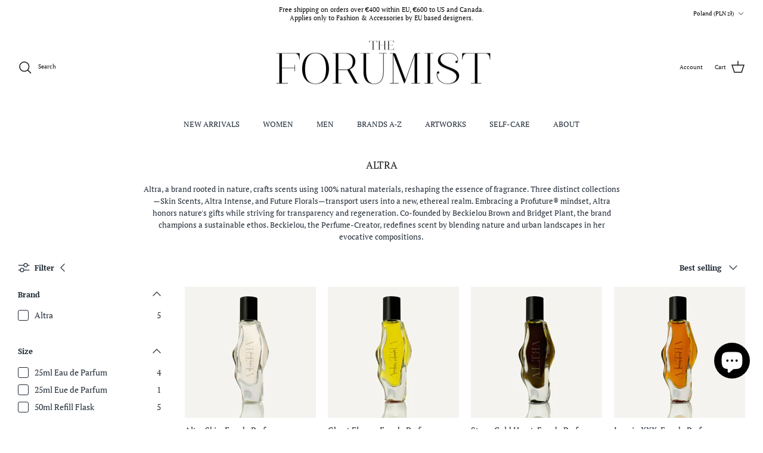

--- FILE ---
content_type: text/html; charset=utf-8
request_url: https://store.theforumist.com/en-pl/collections/altra
body_size: 41622
content:
<!DOCTYPE html><html lang="en" dir="ltr">
<head>
<!-- Begin Added by flareAI Shopify App -->
<meta name="msvalidate.01" content="2657D70150E1A480B584245B06F3D7FA" />
<meta name="google-site-verification" content="dVh7-jT1IgYclfkcIvqyMbxUdhZ8h9lzNjlBgEK9wvY" />
<script async src="https://www.googletagmanager.com/gtag/js?id=G-XQ8HCK6728"></script>
<script>  
  window.dataLayer = window.dataLayer || [];  
  function gtag(){dataLayer.push(arguments);}  
  gtag('js', new Date());  
  gtag('config', 'G-XQ8HCK6728');
</script>
<!-- End Added by flareAI Shopify App -->

<!-- Google Tag Manager -->
<script>
  (function(w,d,s,l,i){w[l]=w[l]||[];w[l].push({'gtm.start':
  new Date().getTime(),event:'gtm.js'});var f=d.getElementsByTagName(s)[0],
  j=d.createElement(s),dl=l!='dataLayer'?'&l='+l:'';j.async=true;j.src=
  'https://www.googletagmanager.com/gtm.js?id='+i+dl;f.parentNode.insertBefore(j,f);
  })(window,document,'script','dataLayer','GTM-PZDJJK8');
</script>
<!-- End Google Tag Manager -->




  <!-- Symmetry 6.0.0 -->

  <title>
    Altra &ndash; The Forumist
  </title>

  <meta charset="utf-8" />
<meta name="viewport" content="width=device-width,initial-scale=1.0" />
<meta http-equiv="X-UA-Compatible" content="IE=edge">

<link rel="preconnect" href="https://cdn.shopify.com" crossorigin>
<link rel="preconnect" href="https://fonts.shopify.com" crossorigin>
<link rel="preconnect" href="https://monorail-edge.shopifysvc.com"><link rel="preload" as="font" href="//store.theforumist.com/cdn/fonts/pt_serif/ptserif_n4.5dc26655329dc6264a046fc444eea109ea514d3d.woff2" type="font/woff2" crossorigin><link rel="preload" as="font" href="//store.theforumist.com/cdn/fonts/pt_serif/ptserif_n4.5dc26655329dc6264a046fc444eea109ea514d3d.woff2" type="font/woff2" crossorigin><link rel="preload" as="font" href="//store.theforumist.com/cdn/fonts/pt_serif/ptserif_n4.5dc26655329dc6264a046fc444eea109ea514d3d.woff2" type="font/woff2" crossorigin><link rel="preload" href="//store.theforumist.com/cdn/shop/t/49/assets/vendor.min.js?v=11589511144441591071704289038" as="script">
<link rel="preload" href="//store.theforumist.com/cdn/shop/t/49/assets/theme.js?v=181571558710698367881704289038" as="script"><link rel="canonical" href="https://store.theforumist.com/en-pl/collections/altra" /><link rel="icon" href="//store.theforumist.com/cdn/shop/files/logo_outlined_black1.png?crop=center&height=48&v=1645185065&width=48" type="image/png"><meta name="description" content="Altra, a brand rooted in nature, crafts scents using 100% natural materials, reshaping the essence of fragrance. Three distinct collections—Skin Scents, Altra Intense, and Future Florals—transport users into a new, ethereal realm. Embracing a Profuture® mindset, Altra honors nature&#39;s gifts while striving for transparen">
<style>
    @font-face {
  font-family: "PT Serif";
  font-weight: 400;
  font-style: normal;
  font-display: fallback;
  src: url("//store.theforumist.com/cdn/fonts/pt_serif/ptserif_n4.5dc26655329dc6264a046fc444eea109ea514d3d.woff2") format("woff2"),
       url("//store.theforumist.com/cdn/fonts/pt_serif/ptserif_n4.1549d2c00b7c71aa534c98bf662cdf9b8ae01b92.woff") format("woff");
}

    @font-face {
  font-family: "PT Serif";
  font-weight: 700;
  font-style: normal;
  font-display: fallback;
  src: url("//store.theforumist.com/cdn/fonts/pt_serif/ptserif_n7.05b01f581be1e3c8aaf548f8c90656344869b497.woff2") format("woff2"),
       url("//store.theforumist.com/cdn/fonts/pt_serif/ptserif_n7.f17e4873a71012cbec67e4ce660216ff0a1a81c8.woff") format("woff");
}

    
    @font-face {
  font-family: "PT Serif";
  font-weight: 400;
  font-style: italic;
  font-display: fallback;
  src: url("//store.theforumist.com/cdn/fonts/pt_serif/ptserif_i4.1afa02f8df7ccae6643176d4e6d154b743bbe421.woff2") format("woff2"),
       url("//store.theforumist.com/cdn/fonts/pt_serif/ptserif_i4.7f2e0dc06d42deb66485d571450c1756b37093e3.woff") format("woff");
}

    @font-face {
  font-family: "PT Serif";
  font-weight: 700;
  font-style: italic;
  font-display: fallback;
  src: url("//store.theforumist.com/cdn/fonts/pt_serif/ptserif_i7.4ff1f7baaf6f5304a2181c5d610af6ed12b35185.woff2") format("woff2"),
       url("//store.theforumist.com/cdn/fonts/pt_serif/ptserif_i7.2848bc6aae0dac68eb07fe4fc086069a0c77264c.woff") format("woff");
}

    @font-face {
  font-family: "PT Serif";
  font-weight: 400;
  font-style: normal;
  font-display: fallback;
  src: url("//store.theforumist.com/cdn/fonts/pt_serif/ptserif_n4.5dc26655329dc6264a046fc444eea109ea514d3d.woff2") format("woff2"),
       url("//store.theforumist.com/cdn/fonts/pt_serif/ptserif_n4.1549d2c00b7c71aa534c98bf662cdf9b8ae01b92.woff") format("woff");
}

    
    @font-face {
  font-family: "PT Serif";
  font-weight: 400;
  font-style: normal;
  font-display: fallback;
  src: url("//store.theforumist.com/cdn/fonts/pt_serif/ptserif_n4.5dc26655329dc6264a046fc444eea109ea514d3d.woff2") format("woff2"),
       url("//store.theforumist.com/cdn/fonts/pt_serif/ptserif_n4.1549d2c00b7c71aa534c98bf662cdf9b8ae01b92.woff") format("woff");
}

    
  </style>

  <meta property="og:site_name" content="The Forumist">
<meta property="og:url" content="https://store.theforumist.com/en-pl/collections/altra">
<meta property="og:title" content="Altra">
<meta property="og:type" content="product.group">
<meta property="og:description" content="Altra, a brand rooted in nature, crafts scents using 100% natural materials, reshaping the essence of fragrance. Three distinct collections—Skin Scents, Altra Intense, and Future Florals—transport users into a new, ethereal realm. Embracing a Profuture® mindset, Altra honors nature&#39;s gifts while striving for transparen"><meta property="og:image" content="http://store.theforumist.com/cdn/shop/files/logo-text-black-trans-XXL_1200x1200.jpg?v=1648382456">
  <meta property="og:image:secure_url" content="https://store.theforumist.com/cdn/shop/files/logo-text-black-trans-XXL_1200x1200.jpg?v=1648382456">
  <meta property="og:image:width" content="1180">
  <meta property="og:image:height" content="944"><meta name="twitter:card" content="summary_large_image">
<meta name="twitter:title" content="Altra">
<meta name="twitter:description" content="Altra, a brand rooted in nature, crafts scents using 100% natural materials, reshaping the essence of fragrance. Three distinct collections—Skin Scents, Altra Intense, and Future Florals—transport users into a new, ethereal realm. Embracing a Profuture® mindset, Altra honors nature&#39;s gifts while striving for transparen">


  <link href="//store.theforumist.com/cdn/shop/t/49/assets/styles.css?v=77577712305287233271704289038" rel="stylesheet" type="text/css" media="all" />
<script>
    window.theme = window.theme || {};
    theme.money_format_with_product_code_preference = "{{amount_with_comma_separator}} zł";
    theme.money_format_with_cart_code_preference = "{{amount_with_comma_separator}} zł";
    theme.money_format = "{{amount_with_comma_separator}} zł";
    theme.strings = {
      previous: "Previous",
      next: "Next",
      addressError: "Error looking up that address",
      addressNoResults: "No results for that address",
      addressQueryLimit: "You have exceeded the Google API usage limit. Consider upgrading to a \u003ca href=\"https:\/\/developers.google.com\/maps\/premium\/usage-limits\"\u003ePremium Plan\u003c\/a\u003e.",
      authError: "There was a problem authenticating your Google Maps API Key.",
      icon_labels_left: "Left",
      icon_labels_right: "Right",
      icon_labels_down: "Down",
      icon_labels_close: "Close",
      icon_labels_plus: "Plus",
      imageSlider: "Image slider",
      cart_terms_confirmation: "You must agree to the terms and conditions before continuing.",
      cart_general_quantity_too_high: "You can only have [QUANTITY] in your cart",
      products_listing_from: "From",
      layout_live_search_see_all: "See all results",
      products_product_add_to_cart: "Add to Cart",
      products_variant_no_stock: "Sold out",
      products_variant_non_existent: "Unavailable",
      products_product_pick_a: "Pick a",
      general_navigation_menu_toggle_aria_label: "Toggle menu",
      general_accessibility_labels_close: "Close",
      products_product_added_to_cart: "Added to cart",
      general_quick_search_pages: "Pages",
      general_quick_search_no_results: "Sorry, we couldn\u0026#39;t find any results",
      collections_general_see_all_subcollections: "See all..."
    };
    theme.routes = {
      cart_url: '/en-pl/cart',
      cart_add_url: '/en-pl/cart/add.js',
      cart_update_url: '/en-pl/cart/update.js',
      predictive_search_url: '/en-pl/search/suggest'
    };
    theme.settings = {
      cart_type: "drawer",
      after_add_to_cart: "notification",
      quickbuy_style: "button",
      avoid_orphans: true
    };
    document.documentElement.classList.add('js');
  </script>

  <script src="//store.theforumist.com/cdn/shop/t/49/assets/vendor.min.js?v=11589511144441591071704289038" defer="defer"></script>
  <script src="//store.theforumist.com/cdn/shop/t/49/assets/theme.js?v=181571558710698367881704289038" defer="defer"></script>

  <script>window.performance && window.performance.mark && window.performance.mark('shopify.content_for_header.start');</script><meta name="google-site-verification" content="CnnYntnDmDxqv1CDrVUsJWlTFDJM5FDEn-ZRudnzmYY">
<meta id="shopify-digital-wallet" name="shopify-digital-wallet" content="/30210261129/digital_wallets/dialog">
<meta name="shopify-checkout-api-token" content="6997fe23e7de259bc7f928956d76a2cc">
<meta id="in-context-paypal-metadata" data-shop-id="30210261129" data-venmo-supported="false" data-environment="production" data-locale="en_US" data-paypal-v4="true" data-currency="PLN">
<link rel="alternate" type="application/atom+xml" title="Feed" href="/en-pl/collections/altra.atom" />
<link rel="alternate" hreflang="x-default" href="https://store.theforumist.com/collections/altra">
<link rel="alternate" hreflang="en" href="https://store.theforumist.com/collections/altra">
<link rel="alternate" hreflang="en-AU" href="https://store.theforumist.com/en-au/collections/altra">
<link rel="alternate" hreflang="en-AT" href="https://store.theforumist.com/en-at/collections/altra">
<link rel="alternate" hreflang="en-BE" href="https://store.theforumist.com/en-be/collections/altra">
<link rel="alternate" hreflang="en-CA" href="https://store.theforumist.com/en-ca/collections/altra">
<link rel="alternate" hreflang="en-FI" href="https://store.theforumist.com/en-fi/collections/altra">
<link rel="alternate" hreflang="en-FR" href="https://store.theforumist.com/en-fr/collections/altra">
<link rel="alternate" hreflang="en-GR" href="https://store.theforumist.com/en-gr/collections/altra">
<link rel="alternate" hreflang="en-HU" href="https://store.theforumist.com/en-hu/collections/altra">
<link rel="alternate" hreflang="en-IE" href="https://store.theforumist.com/en-ie/collections/altra">
<link rel="alternate" hreflang="en-IT" href="https://store.theforumist.com/en-it/collections/altra">
<link rel="alternate" hreflang="en-LU" href="https://store.theforumist.com/en-lu/collections/altra">
<link rel="alternate" hreflang="en-NL" href="https://store.theforumist.com/en-nl/collections/altra">
<link rel="alternate" hreflang="en-PL" href="https://store.theforumist.com/en-pl/collections/altra">
<link rel="alternate" hreflang="en-PT" href="https://store.theforumist.com/en-pt/collections/altra">
<link rel="alternate" hreflang="en-SK" href="https://store.theforumist.com/en-sk/collections/altra">
<link rel="alternate" hreflang="en-ES" href="https://store.theforumist.com/en-es/collections/altra">
<link rel="alternate" hreflang="en-CH" href="https://store.theforumist.com/en-ch/collections/altra">
<link rel="alternate" type="application/json+oembed" href="https://store.theforumist.com/en-pl/collections/altra.oembed">
<script async="async" src="/checkouts/internal/preloads.js?locale=en-PL"></script>
<link rel="preconnect" href="https://shop.app" crossorigin="anonymous">
<script async="async" src="https://shop.app/checkouts/internal/preloads.js?locale=en-PL&shop_id=30210261129" crossorigin="anonymous"></script>
<script id="apple-pay-shop-capabilities" type="application/json">{"shopId":30210261129,"countryCode":"SE","currencyCode":"PLN","merchantCapabilities":["supports3DS"],"merchantId":"gid:\/\/shopify\/Shop\/30210261129","merchantName":"The Forumist","requiredBillingContactFields":["postalAddress","email","phone"],"requiredShippingContactFields":["postalAddress","email","phone"],"shippingType":"shipping","supportedNetworks":["visa","maestro","masterCard","amex"],"total":{"type":"pending","label":"The Forumist","amount":"1.00"},"shopifyPaymentsEnabled":true,"supportsSubscriptions":true}</script>
<script id="shopify-features" type="application/json">{"accessToken":"6997fe23e7de259bc7f928956d76a2cc","betas":["rich-media-storefront-analytics"],"domain":"store.theforumist.com","predictiveSearch":true,"shopId":30210261129,"locale":"en"}</script>
<script>var Shopify = Shopify || {};
Shopify.shop = "theforumist.myshopify.com";
Shopify.locale = "en";
Shopify.currency = {"active":"PLN","rate":"4.3042776"};
Shopify.country = "PL";
Shopify.theme = {"name":"Live Symmetry","id":157016228182,"schema_name":"Symmetry","schema_version":"6.0.0","theme_store_id":568,"role":"main"};
Shopify.theme.handle = "null";
Shopify.theme.style = {"id":null,"handle":null};
Shopify.cdnHost = "store.theforumist.com/cdn";
Shopify.routes = Shopify.routes || {};
Shopify.routes.root = "/en-pl/";</script>
<script type="module">!function(o){(o.Shopify=o.Shopify||{}).modules=!0}(window);</script>
<script>!function(o){function n(){var o=[];function n(){o.push(Array.prototype.slice.apply(arguments))}return n.q=o,n}var t=o.Shopify=o.Shopify||{};t.loadFeatures=n(),t.autoloadFeatures=n()}(window);</script>
<script>
  window.ShopifyPay = window.ShopifyPay || {};
  window.ShopifyPay.apiHost = "shop.app\/pay";
  window.ShopifyPay.redirectState = null;
</script>
<script id="shop-js-analytics" type="application/json">{"pageType":"collection"}</script>
<script defer="defer" async type="module" src="//store.theforumist.com/cdn/shopifycloud/shop-js/modules/v2/client.init-shop-cart-sync_C5BV16lS.en.esm.js"></script>
<script defer="defer" async type="module" src="//store.theforumist.com/cdn/shopifycloud/shop-js/modules/v2/chunk.common_CygWptCX.esm.js"></script>
<script type="module">
  await import("//store.theforumist.com/cdn/shopifycloud/shop-js/modules/v2/client.init-shop-cart-sync_C5BV16lS.en.esm.js");
await import("//store.theforumist.com/cdn/shopifycloud/shop-js/modules/v2/chunk.common_CygWptCX.esm.js");

  window.Shopify.SignInWithShop?.initShopCartSync?.({"fedCMEnabled":true,"windoidEnabled":true});

</script>
<script>
  window.Shopify = window.Shopify || {};
  if (!window.Shopify.featureAssets) window.Shopify.featureAssets = {};
  window.Shopify.featureAssets['shop-js'] = {"shop-cart-sync":["modules/v2/client.shop-cart-sync_ZFArdW7E.en.esm.js","modules/v2/chunk.common_CygWptCX.esm.js"],"init-fed-cm":["modules/v2/client.init-fed-cm_CmiC4vf6.en.esm.js","modules/v2/chunk.common_CygWptCX.esm.js"],"shop-button":["modules/v2/client.shop-button_tlx5R9nI.en.esm.js","modules/v2/chunk.common_CygWptCX.esm.js"],"shop-cash-offers":["modules/v2/client.shop-cash-offers_DOA2yAJr.en.esm.js","modules/v2/chunk.common_CygWptCX.esm.js","modules/v2/chunk.modal_D71HUcav.esm.js"],"init-windoid":["modules/v2/client.init-windoid_sURxWdc1.en.esm.js","modules/v2/chunk.common_CygWptCX.esm.js"],"shop-toast-manager":["modules/v2/client.shop-toast-manager_ClPi3nE9.en.esm.js","modules/v2/chunk.common_CygWptCX.esm.js"],"init-shop-email-lookup-coordinator":["modules/v2/client.init-shop-email-lookup-coordinator_B8hsDcYM.en.esm.js","modules/v2/chunk.common_CygWptCX.esm.js"],"init-shop-cart-sync":["modules/v2/client.init-shop-cart-sync_C5BV16lS.en.esm.js","modules/v2/chunk.common_CygWptCX.esm.js"],"avatar":["modules/v2/client.avatar_BTnouDA3.en.esm.js"],"pay-button":["modules/v2/client.pay-button_FdsNuTd3.en.esm.js","modules/v2/chunk.common_CygWptCX.esm.js"],"init-customer-accounts":["modules/v2/client.init-customer-accounts_DxDtT_ad.en.esm.js","modules/v2/client.shop-login-button_C5VAVYt1.en.esm.js","modules/v2/chunk.common_CygWptCX.esm.js","modules/v2/chunk.modal_D71HUcav.esm.js"],"init-shop-for-new-customer-accounts":["modules/v2/client.init-shop-for-new-customer-accounts_ChsxoAhi.en.esm.js","modules/v2/client.shop-login-button_C5VAVYt1.en.esm.js","modules/v2/chunk.common_CygWptCX.esm.js","modules/v2/chunk.modal_D71HUcav.esm.js"],"shop-login-button":["modules/v2/client.shop-login-button_C5VAVYt1.en.esm.js","modules/v2/chunk.common_CygWptCX.esm.js","modules/v2/chunk.modal_D71HUcav.esm.js"],"init-customer-accounts-sign-up":["modules/v2/client.init-customer-accounts-sign-up_CPSyQ0Tj.en.esm.js","modules/v2/client.shop-login-button_C5VAVYt1.en.esm.js","modules/v2/chunk.common_CygWptCX.esm.js","modules/v2/chunk.modal_D71HUcav.esm.js"],"shop-follow-button":["modules/v2/client.shop-follow-button_Cva4Ekp9.en.esm.js","modules/v2/chunk.common_CygWptCX.esm.js","modules/v2/chunk.modal_D71HUcav.esm.js"],"checkout-modal":["modules/v2/client.checkout-modal_BPM8l0SH.en.esm.js","modules/v2/chunk.common_CygWptCX.esm.js","modules/v2/chunk.modal_D71HUcav.esm.js"],"lead-capture":["modules/v2/client.lead-capture_Bi8yE_yS.en.esm.js","modules/v2/chunk.common_CygWptCX.esm.js","modules/v2/chunk.modal_D71HUcav.esm.js"],"shop-login":["modules/v2/client.shop-login_D6lNrXab.en.esm.js","modules/v2/chunk.common_CygWptCX.esm.js","modules/v2/chunk.modal_D71HUcav.esm.js"],"payment-terms":["modules/v2/client.payment-terms_CZxnsJam.en.esm.js","modules/v2/chunk.common_CygWptCX.esm.js","modules/v2/chunk.modal_D71HUcav.esm.js"]};
</script>
<script>(function() {
  var isLoaded = false;
  function asyncLoad() {
    if (isLoaded) return;
    isLoaded = true;
    var urls = ["https:\/\/cdn.nfcube.com\/instafeed-ee9a881ef968cc7fba47295a6c9874b5.js?shop=theforumist.myshopify.com","https:\/\/d1639lhkj5l89m.cloudfront.net\/js\/storefront\/uppromote.js?shop=theforumist.myshopify.com","\/\/cdn.shopify.com\/proxy\/2ca10621fafa17f0ca96fba317d3ff207f5ad9f3c214a2cd02637b99733fd83e\/api.goaffpro.com\/loader.js?shop=theforumist.myshopify.com\u0026sp-cache-control=cHVibGljLCBtYXgtYWdlPTkwMA"];
    for (var i = 0; i < urls.length; i++) {
      var s = document.createElement('script');
      s.type = 'text/javascript';
      s.async = true;
      s.src = urls[i];
      var x = document.getElementsByTagName('script')[0];
      x.parentNode.insertBefore(s, x);
    }
  };
  if(window.attachEvent) {
    window.attachEvent('onload', asyncLoad);
  } else {
    window.addEventListener('load', asyncLoad, false);
  }
})();</script>
<script id="__st">var __st={"a":30210261129,"offset":3600,"reqid":"f0df3337-f9be-45d0-9249-7e6767ee7409-1768606285","pageurl":"store.theforumist.com\/en-pl\/collections\/altra","u":"7a781fbdec7c","p":"collection","rtyp":"collection","rid":613033083222};</script>
<script>window.ShopifyPaypalV4VisibilityTracking = true;</script>
<script id="captcha-bootstrap">!function(){'use strict';const t='contact',e='account',n='new_comment',o=[[t,t],['blogs',n],['comments',n],[t,'customer']],c=[[e,'customer_login'],[e,'guest_login'],[e,'recover_customer_password'],[e,'create_customer']],r=t=>t.map((([t,e])=>`form[action*='/${t}']:not([data-nocaptcha='true']) input[name='form_type'][value='${e}']`)).join(','),a=t=>()=>t?[...document.querySelectorAll(t)].map((t=>t.form)):[];function s(){const t=[...o],e=r(t);return a(e)}const i='password',u='form_key',d=['recaptcha-v3-token','g-recaptcha-response','h-captcha-response',i],f=()=>{try{return window.sessionStorage}catch{return}},m='__shopify_v',_=t=>t.elements[u];function p(t,e,n=!1){try{const o=window.sessionStorage,c=JSON.parse(o.getItem(e)),{data:r}=function(t){const{data:e,action:n}=t;return t[m]||n?{data:e,action:n}:{data:t,action:n}}(c);for(const[e,n]of Object.entries(r))t.elements[e]&&(t.elements[e].value=n);n&&o.removeItem(e)}catch(o){console.error('form repopulation failed',{error:o})}}const l='form_type',E='cptcha';function T(t){t.dataset[E]=!0}const w=window,h=w.document,L='Shopify',v='ce_forms',y='captcha';let A=!1;((t,e)=>{const n=(g='f06e6c50-85a8-45c8-87d0-21a2b65856fe',I='https://cdn.shopify.com/shopifycloud/storefront-forms-hcaptcha/ce_storefront_forms_captcha_hcaptcha.v1.5.2.iife.js',D={infoText:'Protected by hCaptcha',privacyText:'Privacy',termsText:'Terms'},(t,e,n)=>{const o=w[L][v],c=o.bindForm;if(c)return c(t,g,e,D).then(n);var r;o.q.push([[t,g,e,D],n]),r=I,A||(h.body.append(Object.assign(h.createElement('script'),{id:'captcha-provider',async:!0,src:r})),A=!0)});var g,I,D;w[L]=w[L]||{},w[L][v]=w[L][v]||{},w[L][v].q=[],w[L][y]=w[L][y]||{},w[L][y].protect=function(t,e){n(t,void 0,e),T(t)},Object.freeze(w[L][y]),function(t,e,n,w,h,L){const[v,y,A,g]=function(t,e,n){const i=e?o:[],u=t?c:[],d=[...i,...u],f=r(d),m=r(i),_=r(d.filter((([t,e])=>n.includes(e))));return[a(f),a(m),a(_),s()]}(w,h,L),I=t=>{const e=t.target;return e instanceof HTMLFormElement?e:e&&e.form},D=t=>v().includes(t);t.addEventListener('submit',(t=>{const e=I(t);if(!e)return;const n=D(e)&&!e.dataset.hcaptchaBound&&!e.dataset.recaptchaBound,o=_(e),c=g().includes(e)&&(!o||!o.value);(n||c)&&t.preventDefault(),c&&!n&&(function(t){try{if(!f())return;!function(t){const e=f();if(!e)return;const n=_(t);if(!n)return;const o=n.value;o&&e.removeItem(o)}(t);const e=Array.from(Array(32),(()=>Math.random().toString(36)[2])).join('');!function(t,e){_(t)||t.append(Object.assign(document.createElement('input'),{type:'hidden',name:u})),t.elements[u].value=e}(t,e),function(t,e){const n=f();if(!n)return;const o=[...t.querySelectorAll(`input[type='${i}']`)].map((({name:t})=>t)),c=[...d,...o],r={};for(const[a,s]of new FormData(t).entries())c.includes(a)||(r[a]=s);n.setItem(e,JSON.stringify({[m]:1,action:t.action,data:r}))}(t,e)}catch(e){console.error('failed to persist form',e)}}(e),e.submit())}));const S=(t,e)=>{t&&!t.dataset[E]&&(n(t,e.some((e=>e===t))),T(t))};for(const o of['focusin','change'])t.addEventListener(o,(t=>{const e=I(t);D(e)&&S(e,y())}));const B=e.get('form_key'),M=e.get(l),P=B&&M;t.addEventListener('DOMContentLoaded',(()=>{const t=y();if(P)for(const e of t)e.elements[l].value===M&&p(e,B);[...new Set([...A(),...v().filter((t=>'true'===t.dataset.shopifyCaptcha))])].forEach((e=>S(e,t)))}))}(h,new URLSearchParams(w.location.search),n,t,e,['guest_login'])})(!0,!0)}();</script>
<script integrity="sha256-4kQ18oKyAcykRKYeNunJcIwy7WH5gtpwJnB7kiuLZ1E=" data-source-attribution="shopify.loadfeatures" defer="defer" src="//store.theforumist.com/cdn/shopifycloud/storefront/assets/storefront/load_feature-a0a9edcb.js" crossorigin="anonymous"></script>
<script crossorigin="anonymous" defer="defer" src="//store.theforumist.com/cdn/shopifycloud/storefront/assets/shopify_pay/storefront-65b4c6d7.js?v=20250812"></script>
<script data-source-attribution="shopify.dynamic_checkout.dynamic.init">var Shopify=Shopify||{};Shopify.PaymentButton=Shopify.PaymentButton||{isStorefrontPortableWallets:!0,init:function(){window.Shopify.PaymentButton.init=function(){};var t=document.createElement("script");t.src="https://store.theforumist.com/cdn/shopifycloud/portable-wallets/latest/portable-wallets.en.js",t.type="module",document.head.appendChild(t)}};
</script>
<script data-source-attribution="shopify.dynamic_checkout.buyer_consent">
  function portableWalletsHideBuyerConsent(e){var t=document.getElementById("shopify-buyer-consent"),n=document.getElementById("shopify-subscription-policy-button");t&&n&&(t.classList.add("hidden"),t.setAttribute("aria-hidden","true"),n.removeEventListener("click",e))}function portableWalletsShowBuyerConsent(e){var t=document.getElementById("shopify-buyer-consent"),n=document.getElementById("shopify-subscription-policy-button");t&&n&&(t.classList.remove("hidden"),t.removeAttribute("aria-hidden"),n.addEventListener("click",e))}window.Shopify?.PaymentButton&&(window.Shopify.PaymentButton.hideBuyerConsent=portableWalletsHideBuyerConsent,window.Shopify.PaymentButton.showBuyerConsent=portableWalletsShowBuyerConsent);
</script>
<script data-source-attribution="shopify.dynamic_checkout.cart.bootstrap">document.addEventListener("DOMContentLoaded",(function(){function t(){return document.querySelector("shopify-accelerated-checkout-cart, shopify-accelerated-checkout")}if(t())Shopify.PaymentButton.init();else{new MutationObserver((function(e,n){t()&&(Shopify.PaymentButton.init(),n.disconnect())})).observe(document.body,{childList:!0,subtree:!0})}}));
</script>
<script id='scb4127' type='text/javascript' async='' src='https://store.theforumist.com/cdn/shopifycloud/privacy-banner/storefront-banner.js'></script><link id="shopify-accelerated-checkout-styles" rel="stylesheet" media="screen" href="https://store.theforumist.com/cdn/shopifycloud/portable-wallets/latest/accelerated-checkout-backwards-compat.css" crossorigin="anonymous">
<style id="shopify-accelerated-checkout-cart">
        #shopify-buyer-consent {
  margin-top: 1em;
  display: inline-block;
  width: 100%;
}

#shopify-buyer-consent.hidden {
  display: none;
}

#shopify-subscription-policy-button {
  background: none;
  border: none;
  padding: 0;
  text-decoration: underline;
  font-size: inherit;
  cursor: pointer;
}

#shopify-subscription-policy-button::before {
  box-shadow: none;
}

      </style>

<script>window.performance && window.performance.mark && window.performance.mark('shopify.content_for_header.end');</script>

<!-- Script Begin Added by flareAI Shopify App -->
<script rel="nofollow" src="https://store.theforumist.com/apps/mansion-flare/scripts/store.theforumist.com/flareai_script.js" defer></script>
<!-- Script End Added by flareAI Shopify App -->
<script src="https://cdn.shopify.com/extensions/019b20db-86ea-7f60-a5ac-efd39c1e2d01/appointment-booking-appointo-87/assets/appointo_bundle.js" type="text/javascript" defer="defer"></script>
<script src="https://cdn.shopify.com/extensions/7bc9bb47-adfa-4267-963e-cadee5096caf/inbox-1252/assets/inbox-chat-loader.js" type="text/javascript" defer="defer"></script>
<link href="https://monorail-edge.shopifysvc.com" rel="dns-prefetch">
<script>(function(){if ("sendBeacon" in navigator && "performance" in window) {try {var session_token_from_headers = performance.getEntriesByType('navigation')[0].serverTiming.find(x => x.name == '_s').description;} catch {var session_token_from_headers = undefined;}var session_cookie_matches = document.cookie.match(/_shopify_s=([^;]*)/);var session_token_from_cookie = session_cookie_matches && session_cookie_matches.length === 2 ? session_cookie_matches[1] : "";var session_token = session_token_from_headers || session_token_from_cookie || "";function handle_abandonment_event(e) {var entries = performance.getEntries().filter(function(entry) {return /monorail-edge.shopifysvc.com/.test(entry.name);});if (!window.abandonment_tracked && entries.length === 0) {window.abandonment_tracked = true;var currentMs = Date.now();var navigation_start = performance.timing.navigationStart;var payload = {shop_id: 30210261129,url: window.location.href,navigation_start,duration: currentMs - navigation_start,session_token,page_type: "collection"};window.navigator.sendBeacon("https://monorail-edge.shopifysvc.com/v1/produce", JSON.stringify({schema_id: "online_store_buyer_site_abandonment/1.1",payload: payload,metadata: {event_created_at_ms: currentMs,event_sent_at_ms: currentMs}}));}}window.addEventListener('pagehide', handle_abandonment_event);}}());</script>
<script id="web-pixels-manager-setup">(function e(e,d,r,n,o){if(void 0===o&&(o={}),!Boolean(null===(a=null===(i=window.Shopify)||void 0===i?void 0:i.analytics)||void 0===a?void 0:a.replayQueue)){var i,a;window.Shopify=window.Shopify||{};var t=window.Shopify;t.analytics=t.analytics||{};var s=t.analytics;s.replayQueue=[],s.publish=function(e,d,r){return s.replayQueue.push([e,d,r]),!0};try{self.performance.mark("wpm:start")}catch(e){}var l=function(){var e={modern:/Edge?\/(1{2}[4-9]|1[2-9]\d|[2-9]\d{2}|\d{4,})\.\d+(\.\d+|)|Firefox\/(1{2}[4-9]|1[2-9]\d|[2-9]\d{2}|\d{4,})\.\d+(\.\d+|)|Chrom(ium|e)\/(9{2}|\d{3,})\.\d+(\.\d+|)|(Maci|X1{2}).+ Version\/(15\.\d+|(1[6-9]|[2-9]\d|\d{3,})\.\d+)([,.]\d+|)( \(\w+\)|)( Mobile\/\w+|) Safari\/|Chrome.+OPR\/(9{2}|\d{3,})\.\d+\.\d+|(CPU[ +]OS|iPhone[ +]OS|CPU[ +]iPhone|CPU IPhone OS|CPU iPad OS)[ +]+(15[._]\d+|(1[6-9]|[2-9]\d|\d{3,})[._]\d+)([._]\d+|)|Android:?[ /-](13[3-9]|1[4-9]\d|[2-9]\d{2}|\d{4,})(\.\d+|)(\.\d+|)|Android.+Firefox\/(13[5-9]|1[4-9]\d|[2-9]\d{2}|\d{4,})\.\d+(\.\d+|)|Android.+Chrom(ium|e)\/(13[3-9]|1[4-9]\d|[2-9]\d{2}|\d{4,})\.\d+(\.\d+|)|SamsungBrowser\/([2-9]\d|\d{3,})\.\d+/,legacy:/Edge?\/(1[6-9]|[2-9]\d|\d{3,})\.\d+(\.\d+|)|Firefox\/(5[4-9]|[6-9]\d|\d{3,})\.\d+(\.\d+|)|Chrom(ium|e)\/(5[1-9]|[6-9]\d|\d{3,})\.\d+(\.\d+|)([\d.]+$|.*Safari\/(?![\d.]+ Edge\/[\d.]+$))|(Maci|X1{2}).+ Version\/(10\.\d+|(1[1-9]|[2-9]\d|\d{3,})\.\d+)([,.]\d+|)( \(\w+\)|)( Mobile\/\w+|) Safari\/|Chrome.+OPR\/(3[89]|[4-9]\d|\d{3,})\.\d+\.\d+|(CPU[ +]OS|iPhone[ +]OS|CPU[ +]iPhone|CPU IPhone OS|CPU iPad OS)[ +]+(10[._]\d+|(1[1-9]|[2-9]\d|\d{3,})[._]\d+)([._]\d+|)|Android:?[ /-](13[3-9]|1[4-9]\d|[2-9]\d{2}|\d{4,})(\.\d+|)(\.\d+|)|Mobile Safari.+OPR\/([89]\d|\d{3,})\.\d+\.\d+|Android.+Firefox\/(13[5-9]|1[4-9]\d|[2-9]\d{2}|\d{4,})\.\d+(\.\d+|)|Android.+Chrom(ium|e)\/(13[3-9]|1[4-9]\d|[2-9]\d{2}|\d{4,})\.\d+(\.\d+|)|Android.+(UC? ?Browser|UCWEB|U3)[ /]?(15\.([5-9]|\d{2,})|(1[6-9]|[2-9]\d|\d{3,})\.\d+)\.\d+|SamsungBrowser\/(5\.\d+|([6-9]|\d{2,})\.\d+)|Android.+MQ{2}Browser\/(14(\.(9|\d{2,})|)|(1[5-9]|[2-9]\d|\d{3,})(\.\d+|))(\.\d+|)|K[Aa][Ii]OS\/(3\.\d+|([4-9]|\d{2,})\.\d+)(\.\d+|)/},d=e.modern,r=e.legacy,n=navigator.userAgent;return n.match(d)?"modern":n.match(r)?"legacy":"unknown"}(),u="modern"===l?"modern":"legacy",c=(null!=n?n:{modern:"",legacy:""})[u],f=function(e){return[e.baseUrl,"/wpm","/b",e.hashVersion,"modern"===e.buildTarget?"m":"l",".js"].join("")}({baseUrl:d,hashVersion:r,buildTarget:u}),m=function(e){var d=e.version,r=e.bundleTarget,n=e.surface,o=e.pageUrl,i=e.monorailEndpoint;return{emit:function(e){var a=e.status,t=e.errorMsg,s=(new Date).getTime(),l=JSON.stringify({metadata:{event_sent_at_ms:s},events:[{schema_id:"web_pixels_manager_load/3.1",payload:{version:d,bundle_target:r,page_url:o,status:a,surface:n,error_msg:t},metadata:{event_created_at_ms:s}}]});if(!i)return console&&console.warn&&console.warn("[Web Pixels Manager] No Monorail endpoint provided, skipping logging."),!1;try{return self.navigator.sendBeacon.bind(self.navigator)(i,l)}catch(e){}var u=new XMLHttpRequest;try{return u.open("POST",i,!0),u.setRequestHeader("Content-Type","text/plain"),u.send(l),!0}catch(e){return console&&console.warn&&console.warn("[Web Pixels Manager] Got an unhandled error while logging to Monorail."),!1}}}}({version:r,bundleTarget:l,surface:e.surface,pageUrl:self.location.href,monorailEndpoint:e.monorailEndpoint});try{o.browserTarget=l,function(e){var d=e.src,r=e.async,n=void 0===r||r,o=e.onload,i=e.onerror,a=e.sri,t=e.scriptDataAttributes,s=void 0===t?{}:t,l=document.createElement("script"),u=document.querySelector("head"),c=document.querySelector("body");if(l.async=n,l.src=d,a&&(l.integrity=a,l.crossOrigin="anonymous"),s)for(var f in s)if(Object.prototype.hasOwnProperty.call(s,f))try{l.dataset[f]=s[f]}catch(e){}if(o&&l.addEventListener("load",o),i&&l.addEventListener("error",i),u)u.appendChild(l);else{if(!c)throw new Error("Did not find a head or body element to append the script");c.appendChild(l)}}({src:f,async:!0,onload:function(){if(!function(){var e,d;return Boolean(null===(d=null===(e=window.Shopify)||void 0===e?void 0:e.analytics)||void 0===d?void 0:d.initialized)}()){var d=window.webPixelsManager.init(e)||void 0;if(d){var r=window.Shopify.analytics;r.replayQueue.forEach((function(e){var r=e[0],n=e[1],o=e[2];d.publishCustomEvent(r,n,o)})),r.replayQueue=[],r.publish=d.publishCustomEvent,r.visitor=d.visitor,r.initialized=!0}}},onerror:function(){return m.emit({status:"failed",errorMsg:"".concat(f," has failed to load")})},sri:function(e){var d=/^sha384-[A-Za-z0-9+/=]+$/;return"string"==typeof e&&d.test(e)}(c)?c:"",scriptDataAttributes:o}),m.emit({status:"loading"})}catch(e){m.emit({status:"failed",errorMsg:(null==e?void 0:e.message)||"Unknown error"})}}})({shopId: 30210261129,storefrontBaseUrl: "https://store.theforumist.com",extensionsBaseUrl: "https://extensions.shopifycdn.com/cdn/shopifycloud/web-pixels-manager",monorailEndpoint: "https://monorail-edge.shopifysvc.com/unstable/produce_batch",surface: "storefront-renderer",enabledBetaFlags: ["2dca8a86"],webPixelsConfigList: [{"id":"2397012310","configuration":"{\"shop\":\"theforumist.myshopify.com\",\"cookie_duration\":\"604800\"}","eventPayloadVersion":"v1","runtimeContext":"STRICT","scriptVersion":"a2e7513c3708f34b1f617d7ce88f9697","type":"APP","apiClientId":2744533,"privacyPurposes":["ANALYTICS","MARKETING"],"dataSharingAdjustments":{"protectedCustomerApprovalScopes":["read_customer_address","read_customer_email","read_customer_name","read_customer_personal_data","read_customer_phone"]}},{"id":"1290502486","configuration":"{\"shopId\":\"174319\",\"env\":\"production\",\"metaData\":\"[]\"}","eventPayloadVersion":"v1","runtimeContext":"STRICT","scriptVersion":"8e11013497942cd9be82d03af35714e6","type":"APP","apiClientId":2773553,"privacyPurposes":[],"dataSharingAdjustments":{"protectedCustomerApprovalScopes":["read_customer_address","read_customer_email","read_customer_name","read_customer_personal_data","read_customer_phone"]}},{"id":"991461718","configuration":"{\"config\":\"{\\\"google_tag_ids\\\":[\\\"G-6T8NPWMCL4\\\",\\\"AW-1013490505\\\",\\\"GT-NNVJRPS\\\"],\\\"target_country\\\":\\\"DE\\\",\\\"gtag_events\\\":[{\\\"type\\\":\\\"begin_checkout\\\",\\\"action_label\\\":[\\\"G-6T8NPWMCL4\\\",\\\"AW-1013490505\\\/25udCIG-hrwDEMnGouMD\\\"]},{\\\"type\\\":\\\"search\\\",\\\"action_label\\\":[\\\"G-6T8NPWMCL4\\\",\\\"AW-1013490505\\\/484VCIS-hrwDEMnGouMD\\\"]},{\\\"type\\\":\\\"view_item\\\",\\\"action_label\\\":[\\\"G-6T8NPWMCL4\\\",\\\"AW-1013490505\\\/tdqDCM69hrwDEMnGouMD\\\",\\\"MC-470EJM66J6\\\"]},{\\\"type\\\":\\\"purchase\\\",\\\"action_label\\\":[\\\"G-6T8NPWMCL4\\\",\\\"AW-1013490505\\\/BGwWCMu9hrwDEMnGouMD\\\",\\\"MC-470EJM66J6\\\"]},{\\\"type\\\":\\\"page_view\\\",\\\"action_label\\\":[\\\"G-6T8NPWMCL4\\\",\\\"AW-1013490505\\\/L-a7CMi9hrwDEMnGouMD\\\",\\\"MC-470EJM66J6\\\"]},{\\\"type\\\":\\\"add_payment_info\\\",\\\"action_label\\\":[\\\"G-6T8NPWMCL4\\\",\\\"AW-1013490505\\\/5UVLCIe-hrwDEMnGouMD\\\"]},{\\\"type\\\":\\\"add_to_cart\\\",\\\"action_label\\\":[\\\"G-6T8NPWMCL4\\\",\\\"AW-1013490505\\\/HcyqCNG9hrwDEMnGouMD\\\"]}],\\\"enable_monitoring_mode\\\":false}\"}","eventPayloadVersion":"v1","runtimeContext":"OPEN","scriptVersion":"b2a88bafab3e21179ed38636efcd8a93","type":"APP","apiClientId":1780363,"privacyPurposes":[],"dataSharingAdjustments":{"protectedCustomerApprovalScopes":["read_customer_address","read_customer_email","read_customer_name","read_customer_personal_data","read_customer_phone"]}},{"id":"371032406","configuration":"{\"pixel_id\":\"570002394278783\",\"pixel_type\":\"facebook_pixel\",\"metaapp_system_user_token\":\"-\"}","eventPayloadVersion":"v1","runtimeContext":"OPEN","scriptVersion":"ca16bc87fe92b6042fbaa3acc2fbdaa6","type":"APP","apiClientId":2329312,"privacyPurposes":["ANALYTICS","MARKETING","SALE_OF_DATA"],"dataSharingAdjustments":{"protectedCustomerApprovalScopes":["read_customer_address","read_customer_email","read_customer_name","read_customer_personal_data","read_customer_phone"]}},{"id":"180748630","configuration":"{\"tagID\":\"2613629064622\"}","eventPayloadVersion":"v1","runtimeContext":"STRICT","scriptVersion":"18031546ee651571ed29edbe71a3550b","type":"APP","apiClientId":3009811,"privacyPurposes":["ANALYTICS","MARKETING","SALE_OF_DATA"],"dataSharingAdjustments":{"protectedCustomerApprovalScopes":["read_customer_address","read_customer_email","read_customer_name","read_customer_personal_data","read_customer_phone"]}},{"id":"shopify-app-pixel","configuration":"{}","eventPayloadVersion":"v1","runtimeContext":"STRICT","scriptVersion":"0450","apiClientId":"shopify-pixel","type":"APP","privacyPurposes":["ANALYTICS","MARKETING"]},{"id":"shopify-custom-pixel","eventPayloadVersion":"v1","runtimeContext":"LAX","scriptVersion":"0450","apiClientId":"shopify-pixel","type":"CUSTOM","privacyPurposes":["ANALYTICS","MARKETING"]}],isMerchantRequest: false,initData: {"shop":{"name":"The Forumist","paymentSettings":{"currencyCode":"EUR"},"myshopifyDomain":"theforumist.myshopify.com","countryCode":"SE","storefrontUrl":"https:\/\/store.theforumist.com\/en-pl"},"customer":null,"cart":null,"checkout":null,"productVariants":[],"purchasingCompany":null},},"https://store.theforumist.com/cdn","fcfee988w5aeb613cpc8e4bc33m6693e112",{"modern":"","legacy":""},{"shopId":"30210261129","storefrontBaseUrl":"https:\/\/store.theforumist.com","extensionBaseUrl":"https:\/\/extensions.shopifycdn.com\/cdn\/shopifycloud\/web-pixels-manager","surface":"storefront-renderer","enabledBetaFlags":"[\"2dca8a86\"]","isMerchantRequest":"false","hashVersion":"fcfee988w5aeb613cpc8e4bc33m6693e112","publish":"custom","events":"[[\"page_viewed\",{}],[\"collection_viewed\",{\"collection\":{\"id\":\"613033083222\",\"title\":\"Altra\",\"productVariants\":[{\"price\":{\"amount\":638.0,\"currencyCode\":\"PLN\"},\"product\":{\"title\":\"Altra Skin, Eau de Parfum\",\"vendor\":\"Altra\",\"id\":\"8632236769622\",\"untranslatedTitle\":\"Altra Skin, Eau de Parfum\",\"url\":\"\/en-pl\/products\/altra-skin-eau-de-parfum\",\"type\":\"Fragrance \u0026 Candles\"},\"id\":\"47344243212630\",\"image\":{\"src\":\"\/\/store.theforumist.com\/cdn\/shop\/files\/Altra_reflection_AS.jpg?v=1744805257\"},\"sku\":\"\",\"title\":\"25ml Eau de Parfum\",\"untranslatedTitle\":\"25ml Eau de Parfum\"},{\"price\":{\"amount\":638.0,\"currencyCode\":\"PLN\"},\"product\":{\"title\":\"Ghost Flower, Eau de Parfum\",\"vendor\":\"Altra\",\"id\":\"8632241684822\",\"untranslatedTitle\":\"Ghost Flower, Eau de Parfum\",\"url\":\"\/en-pl\/products\/ghost-flower-eau-de-parfum\",\"type\":\"Fragrance \u0026 Candles\"},\"id\":\"47344250945878\",\"image\":{\"src\":\"\/\/store.theforumist.com\/cdn\/shop\/files\/Altra_reflection_GF.jpg?v=1744805150\"},\"sku\":null,\"title\":\"25ml Eau de Parfum\",\"untranslatedTitle\":\"25ml Eau de Parfum\"},{\"price\":{\"amount\":638.0,\"currencyCode\":\"PLN\"},\"product\":{\"title\":\"Stone Cold Heart, Eau de Parfum\",\"vendor\":\"Altra\",\"id\":\"8632372855126\",\"untranslatedTitle\":\"Stone Cold Heart, Eau de Parfum\",\"url\":\"\/en-pl\/products\/stone-cold-heart-eau-de-parfum\",\"type\":\"Fragrance \u0026 Candles\"},\"id\":\"50255927214422\",\"image\":{\"src\":\"\/\/store.theforumist.com\/cdn\/shop\/files\/Altra_reflection_SCH.jpg?v=1744804788\"},\"sku\":null,\"title\":\"25ml Eue de Parfum\",\"untranslatedTitle\":\"25ml Eue de Parfum\"},{\"price\":{\"amount\":638.0,\"currencyCode\":\"PLN\"},\"product\":{\"title\":\"Jasmin XXX, Eau de Parfum\",\"vendor\":\"Altra\",\"id\":\"8632364400982\",\"untranslatedTitle\":\"Jasmin XXX, Eau de Parfum\",\"url\":\"\/en-pl\/products\/jasmin-xxx-eau-de-parfum\",\"type\":\"Fragrance \u0026 Candles\"},\"id\":\"47344783884630\",\"image\":{\"src\":\"\/\/store.theforumist.com\/cdn\/shop\/files\/Altra_reflection_JX.jpg?v=1744804908\"},\"sku\":null,\"title\":\"25ml Eau de Parfum\",\"untranslatedTitle\":\"25ml Eau de Parfum\"},{\"price\":{\"amount\":638.0,\"currencyCode\":\"PLN\"},\"product\":{\"title\":\"Dualist, Eau de Parfum\",\"vendor\":\"Altra\",\"id\":\"8632248074582\",\"untranslatedTitle\":\"Dualist, Eau de Parfum\",\"url\":\"\/en-pl\/products\/dualist-eau-de-parfum\",\"type\":\"Fragrance \u0026 Candles\"},\"id\":\"47344262938966\",\"image\":{\"src\":\"\/\/store.theforumist.com\/cdn\/shop\/files\/Altra_reflection_DU.jpg?v=1744805052\"},\"sku\":null,\"title\":\"25ml Eau de Parfum\",\"untranslatedTitle\":\"25ml Eau de Parfum\"}]}}]]"});</script><script>
  window.ShopifyAnalytics = window.ShopifyAnalytics || {};
  window.ShopifyAnalytics.meta = window.ShopifyAnalytics.meta || {};
  window.ShopifyAnalytics.meta.currency = 'PLN';
  var meta = {"products":[{"id":8632236769622,"gid":"gid:\/\/shopify\/Product\/8632236769622","vendor":"Altra","type":"Fragrance \u0026 Candles","handle":"altra-skin-eau-de-parfum","variants":[{"id":47344243212630,"price":63800,"name":"Altra Skin, Eau de Parfum - 25ml Eau de Parfum","public_title":"25ml Eau de Parfum","sku":""},{"id":47344246161750,"price":73200,"name":"Altra Skin, Eau de Parfum - 50ml Refill Flask","public_title":"50ml Refill Flask","sku":""}],"remote":false},{"id":8632241684822,"gid":"gid:\/\/shopify\/Product\/8632241684822","vendor":"Altra","type":"Fragrance \u0026 Candles","handle":"ghost-flower-eau-de-parfum","variants":[{"id":47344250945878,"price":63800,"name":"Ghost Flower, Eau de Parfum - 25ml Eau de Parfum","public_title":"25ml Eau de Parfum","sku":null},{"id":47344250978646,"price":73200,"name":"Ghost Flower, Eau de Parfum - 50ml Refill Flask","public_title":"50ml Refill Flask","sku":null}],"remote":false},{"id":8632372855126,"gid":"gid:\/\/shopify\/Product\/8632372855126","vendor":"Altra","type":"Fragrance \u0026 Candles","handle":"stone-cold-heart-eau-de-parfum","variants":[{"id":50255927214422,"price":63800,"name":"Stone Cold Heart, Eau de Parfum - 25ml Eue de Parfum","public_title":"25ml Eue de Parfum","sku":null},{"id":47344856826198,"price":73200,"name":"Stone Cold Heart, Eau de Parfum - 50ml Refill Flask","public_title":"50ml Refill Flask","sku":null}],"remote":false},{"id":8632364400982,"gid":"gid:\/\/shopify\/Product\/8632364400982","vendor":"Altra","type":"Fragrance \u0026 Candles","handle":"jasmin-xxx-eau-de-parfum","variants":[{"id":47344783884630,"price":63800,"name":"Jasmin XXX, Eau de Parfum - 25ml Eau de Parfum","public_title":"25ml Eau de Parfum","sku":null},{"id":47344783917398,"price":73200,"name":"Jasmin XXX, Eau de Parfum - 50ml Refill Flask","public_title":"50ml Refill Flask","sku":null}],"remote":false},{"id":8632248074582,"gid":"gid:\/\/shopify\/Product\/8632248074582","vendor":"Altra","type":"Fragrance \u0026 Candles","handle":"dualist-eau-de-parfum","variants":[{"id":47344262938966,"price":63800,"name":"Dualist, Eau de Parfum - 25ml Eau de Parfum","public_title":"25ml Eau de Parfum","sku":null},{"id":47344262971734,"price":73200,"name":"Dualist, Eau de Parfum - 50ml Refill Flask","public_title":"50ml Refill Flask","sku":null}],"remote":false}],"page":{"pageType":"collection","resourceType":"collection","resourceId":613033083222,"requestId":"f0df3337-f9be-45d0-9249-7e6767ee7409-1768606285"}};
  for (var attr in meta) {
    window.ShopifyAnalytics.meta[attr] = meta[attr];
  }
</script>
<script class="analytics">
  (function () {
    var customDocumentWrite = function(content) {
      var jquery = null;

      if (window.jQuery) {
        jquery = window.jQuery;
      } else if (window.Checkout && window.Checkout.$) {
        jquery = window.Checkout.$;
      }

      if (jquery) {
        jquery('body').append(content);
      }
    };

    var hasLoggedConversion = function(token) {
      if (token) {
        return document.cookie.indexOf('loggedConversion=' + token) !== -1;
      }
      return false;
    }

    var setCookieIfConversion = function(token) {
      if (token) {
        var twoMonthsFromNow = new Date(Date.now());
        twoMonthsFromNow.setMonth(twoMonthsFromNow.getMonth() + 2);

        document.cookie = 'loggedConversion=' + token + '; expires=' + twoMonthsFromNow;
      }
    }

    var trekkie = window.ShopifyAnalytics.lib = window.trekkie = window.trekkie || [];
    if (trekkie.integrations) {
      return;
    }
    trekkie.methods = [
      'identify',
      'page',
      'ready',
      'track',
      'trackForm',
      'trackLink'
    ];
    trekkie.factory = function(method) {
      return function() {
        var args = Array.prototype.slice.call(arguments);
        args.unshift(method);
        trekkie.push(args);
        return trekkie;
      };
    };
    for (var i = 0; i < trekkie.methods.length; i++) {
      var key = trekkie.methods[i];
      trekkie[key] = trekkie.factory(key);
    }
    trekkie.load = function(config) {
      trekkie.config = config || {};
      trekkie.config.initialDocumentCookie = document.cookie;
      var first = document.getElementsByTagName('script')[0];
      var script = document.createElement('script');
      script.type = 'text/javascript';
      script.onerror = function(e) {
        var scriptFallback = document.createElement('script');
        scriptFallback.type = 'text/javascript';
        scriptFallback.onerror = function(error) {
                var Monorail = {
      produce: function produce(monorailDomain, schemaId, payload) {
        var currentMs = new Date().getTime();
        var event = {
          schema_id: schemaId,
          payload: payload,
          metadata: {
            event_created_at_ms: currentMs,
            event_sent_at_ms: currentMs
          }
        };
        return Monorail.sendRequest("https://" + monorailDomain + "/v1/produce", JSON.stringify(event));
      },
      sendRequest: function sendRequest(endpointUrl, payload) {
        // Try the sendBeacon API
        if (window && window.navigator && typeof window.navigator.sendBeacon === 'function' && typeof window.Blob === 'function' && !Monorail.isIos12()) {
          var blobData = new window.Blob([payload], {
            type: 'text/plain'
          });

          if (window.navigator.sendBeacon(endpointUrl, blobData)) {
            return true;
          } // sendBeacon was not successful

        } // XHR beacon

        var xhr = new XMLHttpRequest();

        try {
          xhr.open('POST', endpointUrl);
          xhr.setRequestHeader('Content-Type', 'text/plain');
          xhr.send(payload);
        } catch (e) {
          console.log(e);
        }

        return false;
      },
      isIos12: function isIos12() {
        return window.navigator.userAgent.lastIndexOf('iPhone; CPU iPhone OS 12_') !== -1 || window.navigator.userAgent.lastIndexOf('iPad; CPU OS 12_') !== -1;
      }
    };
    Monorail.produce('monorail-edge.shopifysvc.com',
      'trekkie_storefront_load_errors/1.1',
      {shop_id: 30210261129,
      theme_id: 157016228182,
      app_name: "storefront",
      context_url: window.location.href,
      source_url: "//store.theforumist.com/cdn/s/trekkie.storefront.cd680fe47e6c39ca5d5df5f0a32d569bc48c0f27.min.js"});

        };
        scriptFallback.async = true;
        scriptFallback.src = '//store.theforumist.com/cdn/s/trekkie.storefront.cd680fe47e6c39ca5d5df5f0a32d569bc48c0f27.min.js';
        first.parentNode.insertBefore(scriptFallback, first);
      };
      script.async = true;
      script.src = '//store.theforumist.com/cdn/s/trekkie.storefront.cd680fe47e6c39ca5d5df5f0a32d569bc48c0f27.min.js';
      first.parentNode.insertBefore(script, first);
    };
    trekkie.load(
      {"Trekkie":{"appName":"storefront","development":false,"defaultAttributes":{"shopId":30210261129,"isMerchantRequest":null,"themeId":157016228182,"themeCityHash":"185740152911555190","contentLanguage":"en","currency":"PLN","eventMetadataId":"17a66334-458f-415a-834a-55c1584a1f75"},"isServerSideCookieWritingEnabled":true,"monorailRegion":"shop_domain","enabledBetaFlags":["65f19447"]},"Session Attribution":{},"S2S":{"facebookCapiEnabled":true,"source":"trekkie-storefront-renderer","apiClientId":580111}}
    );

    var loaded = false;
    trekkie.ready(function() {
      if (loaded) return;
      loaded = true;

      window.ShopifyAnalytics.lib = window.trekkie;

      var originalDocumentWrite = document.write;
      document.write = customDocumentWrite;
      try { window.ShopifyAnalytics.merchantGoogleAnalytics.call(this); } catch(error) {};
      document.write = originalDocumentWrite;

      window.ShopifyAnalytics.lib.page(null,{"pageType":"collection","resourceType":"collection","resourceId":613033083222,"requestId":"f0df3337-f9be-45d0-9249-7e6767ee7409-1768606285","shopifyEmitted":true});

      var match = window.location.pathname.match(/checkouts\/(.+)\/(thank_you|post_purchase)/)
      var token = match? match[1]: undefined;
      if (!hasLoggedConversion(token)) {
        setCookieIfConversion(token);
        window.ShopifyAnalytics.lib.track("Viewed Product Category",{"currency":"PLN","category":"Collection: altra","collectionName":"altra","collectionId":613033083222,"nonInteraction":true},undefined,undefined,{"shopifyEmitted":true});
      }
    });


        var eventsListenerScript = document.createElement('script');
        eventsListenerScript.async = true;
        eventsListenerScript.src = "//store.theforumist.com/cdn/shopifycloud/storefront/assets/shop_events_listener-3da45d37.js";
        document.getElementsByTagName('head')[0].appendChild(eventsListenerScript);

})();</script>
  <script>
  if (!window.ga || (window.ga && typeof window.ga !== 'function')) {
    window.ga = function ga() {
      (window.ga.q = window.ga.q || []).push(arguments);
      if (window.Shopify && window.Shopify.analytics && typeof window.Shopify.analytics.publish === 'function') {
        window.Shopify.analytics.publish("ga_stub_called", {}, {sendTo: "google_osp_migration"});
      }
      console.error("Shopify's Google Analytics stub called with:", Array.from(arguments), "\nSee https://help.shopify.com/manual/promoting-marketing/pixels/pixel-migration#google for more information.");
    };
    if (window.Shopify && window.Shopify.analytics && typeof window.Shopify.analytics.publish === 'function') {
      window.Shopify.analytics.publish("ga_stub_initialized", {}, {sendTo: "google_osp_migration"});
    }
  }
</script>
<script
  defer
  src="https://store.theforumist.com/cdn/shopifycloud/perf-kit/shopify-perf-kit-3.0.4.min.js"
  data-application="storefront-renderer"
  data-shop-id="30210261129"
  data-render-region="gcp-us-east1"
  data-page-type="collection"
  data-theme-instance-id="157016228182"
  data-theme-name="Symmetry"
  data-theme-version="6.0.0"
  data-monorail-region="shop_domain"
  data-resource-timing-sampling-rate="10"
  data-shs="true"
  data-shs-beacon="true"
  data-shs-export-with-fetch="true"
  data-shs-logs-sample-rate="1"
  data-shs-beacon-endpoint="https://store.theforumist.com/api/collect"
></script>
</head>

<body class="template-collection
" data-cc-animate-timeout="0">

  <!-- Google Tag Manager (noscript) -->
  <noscript>
    <iframe src="https://www.googletagmanager.com/ns.html?id=GTM-PZDJJK8"
    height="0" width="0" style="display:none;visibility:hidden"></iframe>
  </noscript>
  <!-- End Google Tag Manager (noscript) --><script>
      if ('IntersectionObserver' in window) {
        document.body.classList.add("cc-animate-enabled");
      }
    </script><a class="skip-link visually-hidden" href="#content">Skip to content</a>

  <div id="shopify-section-cart-drawer" class="shopify-section section-cart-drawer"><div data-section-id="cart-drawer" data-section-type="cart-drawer" data-form-action="/en-pl/cart" data-form-method="post">
  <div class="cart-drawer-modal cc-popup cc-popup--right" aria-hidden="true" data-freeze-scroll="true">
    <div class="cc-popup-background"></div>
    <div class="cc-popup-modal" role="dialog" aria-modal="true" aria-labelledby="CartDrawerModal-Title">
      <div class="cc-popup-container">
        <div class="cc-popup-content">
          <cart-form data-section-id="cart-drawer" class="cart-drawer" data-ajax-update="true">
            <div class="cart-drawer__content cart-drawer__content--hidden" data-merge-attributes="content-container">
              <div class="cart-drawer__content-upper">
                <header class="cart-drawer__header cart-drawer__content-item">
                  <div id="CartDrawerModal-Title" class="cart-drawer__title h4-style heading-font" data-merge="header-title">
                    Shopping cart
                    
                  </div>

                  <button type="button" class="cc-popup-close tap-target" aria-label="Close"><svg aria-hidden="true" focusable="false" role="presentation" class="icon feather-x" viewBox="0 0 24 24"><path d="M18 6L6 18M6 6l12 12"/></svg></button>
                </header><div class="cart-drawer__content-item">
                    <div class="cart-info-block cart-info-block--lmtb">
</div>
                  </div><div class="cart-item-list cart-drawer__content-item">
                  <div class="cart-item-list__body" data-merge-list="cart-items">
                    
                  </div>
                </div></div>

              <div data-merge="cross-sells" data-merge-cache="blank"></div>
            </div>

            <div class="cart-drawer__footer cart-drawer__footer--hidden" data-merge-attributes="footer-container"><div data-merge="footer">
                
              </div>

              
                <terms-agreement class="terms-agreement rte">
                  <input type="checkbox" id="terms" />
                  <label for="terms">I agree to the <a href="https://theforumist.myshopify.com/admin/themes/133059182760/editor?previewPath=%2Fpages%2Fterms-conditions" target="_blank">terms and refund policy</a></label>
                </terms-agreement>
              

              <div class="checkout-buttons hidden" data-merge-attributes="checkout-buttons">
                <div class="nvd-mini w-nvd-100"></div>
                
                  <a href="/en-pl/checkout" class="button button--large button--wide">Check out</a>
                
              </div></div>

            <div
              class="cart-drawer__empty-content"
              data-merge-attributes="empty-container"
              >
              <button type="button" class="cc-popup-close tap-target" aria-label="Close"><svg aria-hidden="true" focusable="false" role="presentation" class="icon feather-x" viewBox="0 0 24 24"><path d="M18 6L6 18M6 6l12 12"/></svg></button>
              <div class="align-center"><div class="lightly-spaced-row"><span class="icon--large"><svg width="24px" height="24px" viewBox="0 0 24 24" aria-hidden="true">
  <g stroke="none" stroke-width="1" fill="none" fill-rule="evenodd">
    <polygon stroke="currentColor" stroke-width="1.5" points="2 9.25 22 9.25 18 21.25 6 21.25"></polygon>
    <line x1="12" y1="9" x2="12" y2="3" stroke="currentColor" stroke-width="1.5" stroke-linecap="square"></line>
  </g>
</svg></span></div><div class="majortitle h1-style">Your cart is empty</div><div class="button-row">
                    <a class="btn btn--primary button-row__button" href="/en-pl/collections/all">Start shopping</a>
                  </div></div>
            </div>
          </cart-form>
        </div>
      </div>
    </div>
  </div>
</div>



</div>
  <div id="shopify-section-announcement-bar" class="shopify-section section-announcement-bar">

<div id="section-id-announcement-bar" class="announcement-bar announcement-bar--with-announcement" data-section-type="announcement-bar" data-cc-animate>
    <style data-shopify>
      #section-id-announcement-bar {
        --announcement-background: #ffffff;
        --announcement-text: #000000;
        --link-underline: rgba(0, 0, 0, 0.6);
        --announcement-font-size: 11px;
      }
    </style>

    <div class="container container--no-max">
      <div class="announcement-bar__left desktop-only">
        
      </div>

      <div class="announcement-bar__middle"><div class="announcement-bar__announcements"><div class="announcement" >
                <div class="announcement__text"><p>Free shipping on orders over €400 within EU, €600 to US and Canada.</p><p>Applies only to Fashion & Accessories by EU based designers.</p></div>
              </div></div>
          <div class="announcement-bar__announcement-controller">
            <button class="announcement-button announcement-button--previous notabutton" aria-label="Previous"><svg xmlns="http://www.w3.org/2000/svg" width="24" height="24" viewBox="0 0 24 24" fill="none" stroke="currentColor" stroke-width="1.5" stroke-linecap="round" stroke-linejoin="round" class="feather feather-chevron-left"><title>Left</title><polyline points="15 18 9 12 15 6"></polyline></svg></button><button class="announcement-button announcement-button--next notabutton" aria-label="Next"><svg xmlns="http://www.w3.org/2000/svg" width="24" height="24" viewBox="0 0 24 24" fill="none" stroke="currentColor" stroke-width="1.5" stroke-linecap="round" stroke-linejoin="round" class="feather feather-chevron-right"><title>Right</title><polyline points="9 18 15 12 9 6"></polyline></svg></button>
          </div></div>

      <div class="announcement-bar__right desktop-only">
        
        
          <div class="header-disclosures">
            <form method="post" action="/en-pl/localization" id="localization_form_annbar" accept-charset="UTF-8" class="selectors-form" enctype="multipart/form-data"><input type="hidden" name="form_type" value="localization" /><input type="hidden" name="utf8" value="✓" /><input type="hidden" name="_method" value="put" /><input type="hidden" name="return_to" value="/en-pl/collections/altra" /><div class="selectors-form__item">
      <div class="visually-hidden" id="country-heading-annbar">
        Currency
      </div>

      <div class="disclosure" data-disclosure-country>
        <button type="button" class="disclosure__toggle" aria-expanded="false" aria-controls="country-list-annbar" aria-describedby="country-heading-annbar" data-disclosure-toggle>
          Poland (PLN&nbsp;zł)
          <span class="disclosure__toggle-arrow" role="presentation"><svg xmlns="http://www.w3.org/2000/svg" width="24" height="24" viewBox="0 0 24 24" fill="none" stroke="currentColor" stroke-width="1.5" stroke-linecap="round" stroke-linejoin="round" class="feather feather-chevron-down"><title>Down</title><polyline points="6 9 12 15 18 9"></polyline></svg></span>
        </button>
        <ul id="country-list-annbar" class="disclosure-list" data-disclosure-list>
          
            <li class="disclosure-list__item">
              <a class="disclosure-list__option disclosure-option-with-parts" href="#" data-value="AF" data-disclosure-option>
                <span class="disclosure-option-with-parts__part">Afghanistan</span> <span class="disclosure-option-with-parts__part">(AFN&nbsp;؋)</span>
              </a>
            </li>
            <li class="disclosure-list__item">
              <a class="disclosure-list__option disclosure-option-with-parts" href="#" data-value="AX" data-disclosure-option>
                <span class="disclosure-option-with-parts__part">Åland Islands</span> <span class="disclosure-option-with-parts__part">(EUR&nbsp;€)</span>
              </a>
            </li>
            <li class="disclosure-list__item">
              <a class="disclosure-list__option disclosure-option-with-parts" href="#" data-value="AL" data-disclosure-option>
                <span class="disclosure-option-with-parts__part">Albania</span> <span class="disclosure-option-with-parts__part">(ALL&nbsp;L)</span>
              </a>
            </li>
            <li class="disclosure-list__item">
              <a class="disclosure-list__option disclosure-option-with-parts" href="#" data-value="DZ" data-disclosure-option>
                <span class="disclosure-option-with-parts__part">Algeria</span> <span class="disclosure-option-with-parts__part">(DZD&nbsp;د.ج)</span>
              </a>
            </li>
            <li class="disclosure-list__item">
              <a class="disclosure-list__option disclosure-option-with-parts" href="#" data-value="AD" data-disclosure-option>
                <span class="disclosure-option-with-parts__part">Andorra</span> <span class="disclosure-option-with-parts__part">(EUR&nbsp;€)</span>
              </a>
            </li>
            <li class="disclosure-list__item">
              <a class="disclosure-list__option disclosure-option-with-parts" href="#" data-value="AO" data-disclosure-option>
                <span class="disclosure-option-with-parts__part">Angola</span> <span class="disclosure-option-with-parts__part">(EUR&nbsp;€)</span>
              </a>
            </li>
            <li class="disclosure-list__item">
              <a class="disclosure-list__option disclosure-option-with-parts" href="#" data-value="AI" data-disclosure-option>
                <span class="disclosure-option-with-parts__part">Anguilla</span> <span class="disclosure-option-with-parts__part">(XCD&nbsp;$)</span>
              </a>
            </li>
            <li class="disclosure-list__item">
              <a class="disclosure-list__option disclosure-option-with-parts" href="#" data-value="AG" data-disclosure-option>
                <span class="disclosure-option-with-parts__part">Antigua &amp; Barbuda</span> <span class="disclosure-option-with-parts__part">(XCD&nbsp;$)</span>
              </a>
            </li>
            <li class="disclosure-list__item">
              <a class="disclosure-list__option disclosure-option-with-parts" href="#" data-value="AR" data-disclosure-option>
                <span class="disclosure-option-with-parts__part">Argentina</span> <span class="disclosure-option-with-parts__part">(EUR&nbsp;€)</span>
              </a>
            </li>
            <li class="disclosure-list__item">
              <a class="disclosure-list__option disclosure-option-with-parts" href="#" data-value="AM" data-disclosure-option>
                <span class="disclosure-option-with-parts__part">Armenia</span> <span class="disclosure-option-with-parts__part">(AMD&nbsp;դր.)</span>
              </a>
            </li>
            <li class="disclosure-list__item">
              <a class="disclosure-list__option disclosure-option-with-parts" href="#" data-value="AW" data-disclosure-option>
                <span class="disclosure-option-with-parts__part">Aruba</span> <span class="disclosure-option-with-parts__part">(AWG&nbsp;ƒ)</span>
              </a>
            </li>
            <li class="disclosure-list__item">
              <a class="disclosure-list__option disclosure-option-with-parts" href="#" data-value="AC" data-disclosure-option>
                <span class="disclosure-option-with-parts__part">Ascension Island</span> <span class="disclosure-option-with-parts__part">(SHP&nbsp;£)</span>
              </a>
            </li>
            <li class="disclosure-list__item">
              <a class="disclosure-list__option disclosure-option-with-parts" href="#" data-value="AU" data-disclosure-option>
                <span class="disclosure-option-with-parts__part">Australia</span> <span class="disclosure-option-with-parts__part">(AUD&nbsp;$)</span>
              </a>
            </li>
            <li class="disclosure-list__item">
              <a class="disclosure-list__option disclosure-option-with-parts" href="#" data-value="AT" data-disclosure-option>
                <span class="disclosure-option-with-parts__part">Austria</span> <span class="disclosure-option-with-parts__part">(EUR&nbsp;€)</span>
              </a>
            </li>
            <li class="disclosure-list__item">
              <a class="disclosure-list__option disclosure-option-with-parts" href="#" data-value="AZ" data-disclosure-option>
                <span class="disclosure-option-with-parts__part">Azerbaijan</span> <span class="disclosure-option-with-parts__part">(AZN&nbsp;₼)</span>
              </a>
            </li>
            <li class="disclosure-list__item">
              <a class="disclosure-list__option disclosure-option-with-parts" href="#" data-value="BS" data-disclosure-option>
                <span class="disclosure-option-with-parts__part">Bahamas</span> <span class="disclosure-option-with-parts__part">(BSD&nbsp;$)</span>
              </a>
            </li>
            <li class="disclosure-list__item">
              <a class="disclosure-list__option disclosure-option-with-parts" href="#" data-value="BH" data-disclosure-option>
                <span class="disclosure-option-with-parts__part">Bahrain</span> <span class="disclosure-option-with-parts__part">(EUR&nbsp;€)</span>
              </a>
            </li>
            <li class="disclosure-list__item">
              <a class="disclosure-list__option disclosure-option-with-parts" href="#" data-value="BD" data-disclosure-option>
                <span class="disclosure-option-with-parts__part">Bangladesh</span> <span class="disclosure-option-with-parts__part">(BDT&nbsp;৳)</span>
              </a>
            </li>
            <li class="disclosure-list__item">
              <a class="disclosure-list__option disclosure-option-with-parts" href="#" data-value="BB" data-disclosure-option>
                <span class="disclosure-option-with-parts__part">Barbados</span> <span class="disclosure-option-with-parts__part">(BBD&nbsp;$)</span>
              </a>
            </li>
            <li class="disclosure-list__item">
              <a class="disclosure-list__option disclosure-option-with-parts" href="#" data-value="BY" data-disclosure-option>
                <span class="disclosure-option-with-parts__part">Belarus</span> <span class="disclosure-option-with-parts__part">(EUR&nbsp;€)</span>
              </a>
            </li>
            <li class="disclosure-list__item">
              <a class="disclosure-list__option disclosure-option-with-parts" href="#" data-value="BE" data-disclosure-option>
                <span class="disclosure-option-with-parts__part">Belgium</span> <span class="disclosure-option-with-parts__part">(EUR&nbsp;€)</span>
              </a>
            </li>
            <li class="disclosure-list__item">
              <a class="disclosure-list__option disclosure-option-with-parts" href="#" data-value="BZ" data-disclosure-option>
                <span class="disclosure-option-with-parts__part">Belize</span> <span class="disclosure-option-with-parts__part">(BZD&nbsp;$)</span>
              </a>
            </li>
            <li class="disclosure-list__item">
              <a class="disclosure-list__option disclosure-option-with-parts" href="#" data-value="BJ" data-disclosure-option>
                <span class="disclosure-option-with-parts__part">Benin</span> <span class="disclosure-option-with-parts__part">(XOF&nbsp;Fr)</span>
              </a>
            </li>
            <li class="disclosure-list__item">
              <a class="disclosure-list__option disclosure-option-with-parts" href="#" data-value="BM" data-disclosure-option>
                <span class="disclosure-option-with-parts__part">Bermuda</span> <span class="disclosure-option-with-parts__part">(USD&nbsp;$)</span>
              </a>
            </li>
            <li class="disclosure-list__item">
              <a class="disclosure-list__option disclosure-option-with-parts" href="#" data-value="BT" data-disclosure-option>
                <span class="disclosure-option-with-parts__part">Bhutan</span> <span class="disclosure-option-with-parts__part">(EUR&nbsp;€)</span>
              </a>
            </li>
            <li class="disclosure-list__item">
              <a class="disclosure-list__option disclosure-option-with-parts" href="#" data-value="BO" data-disclosure-option>
                <span class="disclosure-option-with-parts__part">Bolivia</span> <span class="disclosure-option-with-parts__part">(BOB&nbsp;Bs.)</span>
              </a>
            </li>
            <li class="disclosure-list__item">
              <a class="disclosure-list__option disclosure-option-with-parts" href="#" data-value="BA" data-disclosure-option>
                <span class="disclosure-option-with-parts__part">Bosnia &amp; Herzegovina</span> <span class="disclosure-option-with-parts__part">(BAM&nbsp;КМ)</span>
              </a>
            </li>
            <li class="disclosure-list__item">
              <a class="disclosure-list__option disclosure-option-with-parts" href="#" data-value="BW" data-disclosure-option>
                <span class="disclosure-option-with-parts__part">Botswana</span> <span class="disclosure-option-with-parts__part">(BWP&nbsp;P)</span>
              </a>
            </li>
            <li class="disclosure-list__item">
              <a class="disclosure-list__option disclosure-option-with-parts" href="#" data-value="BR" data-disclosure-option>
                <span class="disclosure-option-with-parts__part">Brazil</span> <span class="disclosure-option-with-parts__part">(EUR&nbsp;€)</span>
              </a>
            </li>
            <li class="disclosure-list__item">
              <a class="disclosure-list__option disclosure-option-with-parts" href="#" data-value="IO" data-disclosure-option>
                <span class="disclosure-option-with-parts__part">British Indian Ocean Territory</span> <span class="disclosure-option-with-parts__part">(USD&nbsp;$)</span>
              </a>
            </li>
            <li class="disclosure-list__item">
              <a class="disclosure-list__option disclosure-option-with-parts" href="#" data-value="VG" data-disclosure-option>
                <span class="disclosure-option-with-parts__part">British Virgin Islands</span> <span class="disclosure-option-with-parts__part">(USD&nbsp;$)</span>
              </a>
            </li>
            <li class="disclosure-list__item">
              <a class="disclosure-list__option disclosure-option-with-parts" href="#" data-value="BN" data-disclosure-option>
                <span class="disclosure-option-with-parts__part">Brunei</span> <span class="disclosure-option-with-parts__part">(BND&nbsp;$)</span>
              </a>
            </li>
            <li class="disclosure-list__item">
              <a class="disclosure-list__option disclosure-option-with-parts" href="#" data-value="BG" data-disclosure-option>
                <span class="disclosure-option-with-parts__part">Bulgaria</span> <span class="disclosure-option-with-parts__part">(EUR&nbsp;€)</span>
              </a>
            </li>
            <li class="disclosure-list__item">
              <a class="disclosure-list__option disclosure-option-with-parts" href="#" data-value="BF" data-disclosure-option>
                <span class="disclosure-option-with-parts__part">Burkina Faso</span> <span class="disclosure-option-with-parts__part">(XOF&nbsp;Fr)</span>
              </a>
            </li>
            <li class="disclosure-list__item">
              <a class="disclosure-list__option disclosure-option-with-parts" href="#" data-value="BI" data-disclosure-option>
                <span class="disclosure-option-with-parts__part">Burundi</span> <span class="disclosure-option-with-parts__part">(BIF&nbsp;Fr)</span>
              </a>
            </li>
            <li class="disclosure-list__item">
              <a class="disclosure-list__option disclosure-option-with-parts" href="#" data-value="KH" data-disclosure-option>
                <span class="disclosure-option-with-parts__part">Cambodia</span> <span class="disclosure-option-with-parts__part">(KHR&nbsp;៛)</span>
              </a>
            </li>
            <li class="disclosure-list__item">
              <a class="disclosure-list__option disclosure-option-with-parts" href="#" data-value="CM" data-disclosure-option>
                <span class="disclosure-option-with-parts__part">Cameroon</span> <span class="disclosure-option-with-parts__part">(XAF&nbsp;CFA)</span>
              </a>
            </li>
            <li class="disclosure-list__item">
              <a class="disclosure-list__option disclosure-option-with-parts" href="#" data-value="CA" data-disclosure-option>
                <span class="disclosure-option-with-parts__part">Canada</span> <span class="disclosure-option-with-parts__part">(CAD&nbsp;$)</span>
              </a>
            </li>
            <li class="disclosure-list__item">
              <a class="disclosure-list__option disclosure-option-with-parts" href="#" data-value="CV" data-disclosure-option>
                <span class="disclosure-option-with-parts__part">Cape Verde</span> <span class="disclosure-option-with-parts__part">(CVE&nbsp;$)</span>
              </a>
            </li>
            <li class="disclosure-list__item">
              <a class="disclosure-list__option disclosure-option-with-parts" href="#" data-value="BQ" data-disclosure-option>
                <span class="disclosure-option-with-parts__part">Caribbean Netherlands</span> <span class="disclosure-option-with-parts__part">(USD&nbsp;$)</span>
              </a>
            </li>
            <li class="disclosure-list__item">
              <a class="disclosure-list__option disclosure-option-with-parts" href="#" data-value="KY" data-disclosure-option>
                <span class="disclosure-option-with-parts__part">Cayman Islands</span> <span class="disclosure-option-with-parts__part">(KYD&nbsp;$)</span>
              </a>
            </li>
            <li class="disclosure-list__item">
              <a class="disclosure-list__option disclosure-option-with-parts" href="#" data-value="CF" data-disclosure-option>
                <span class="disclosure-option-with-parts__part">Central African Republic</span> <span class="disclosure-option-with-parts__part">(XAF&nbsp;CFA)</span>
              </a>
            </li>
            <li class="disclosure-list__item">
              <a class="disclosure-list__option disclosure-option-with-parts" href="#" data-value="TD" data-disclosure-option>
                <span class="disclosure-option-with-parts__part">Chad</span> <span class="disclosure-option-with-parts__part">(XAF&nbsp;CFA)</span>
              </a>
            </li>
            <li class="disclosure-list__item">
              <a class="disclosure-list__option disclosure-option-with-parts" href="#" data-value="CL" data-disclosure-option>
                <span class="disclosure-option-with-parts__part">Chile</span> <span class="disclosure-option-with-parts__part">(EUR&nbsp;€)</span>
              </a>
            </li>
            <li class="disclosure-list__item">
              <a class="disclosure-list__option disclosure-option-with-parts" href="#" data-value="CX" data-disclosure-option>
                <span class="disclosure-option-with-parts__part">Christmas Island</span> <span class="disclosure-option-with-parts__part">(AUD&nbsp;$)</span>
              </a>
            </li>
            <li class="disclosure-list__item">
              <a class="disclosure-list__option disclosure-option-with-parts" href="#" data-value="CC" data-disclosure-option>
                <span class="disclosure-option-with-parts__part">Cocos (Keeling) Islands</span> <span class="disclosure-option-with-parts__part">(AUD&nbsp;$)</span>
              </a>
            </li>
            <li class="disclosure-list__item">
              <a class="disclosure-list__option disclosure-option-with-parts" href="#" data-value="CO" data-disclosure-option>
                <span class="disclosure-option-with-parts__part">Colombia</span> <span class="disclosure-option-with-parts__part">(EUR&nbsp;€)</span>
              </a>
            </li>
            <li class="disclosure-list__item">
              <a class="disclosure-list__option disclosure-option-with-parts" href="#" data-value="KM" data-disclosure-option>
                <span class="disclosure-option-with-parts__part">Comoros</span> <span class="disclosure-option-with-parts__part">(KMF&nbsp;Fr)</span>
              </a>
            </li>
            <li class="disclosure-list__item">
              <a class="disclosure-list__option disclosure-option-with-parts" href="#" data-value="CG" data-disclosure-option>
                <span class="disclosure-option-with-parts__part">Congo - Brazzaville</span> <span class="disclosure-option-with-parts__part">(XAF&nbsp;CFA)</span>
              </a>
            </li>
            <li class="disclosure-list__item">
              <a class="disclosure-list__option disclosure-option-with-parts" href="#" data-value="CD" data-disclosure-option>
                <span class="disclosure-option-with-parts__part">Congo - Kinshasa</span> <span class="disclosure-option-with-parts__part">(CDF&nbsp;Fr)</span>
              </a>
            </li>
            <li class="disclosure-list__item">
              <a class="disclosure-list__option disclosure-option-with-parts" href="#" data-value="CK" data-disclosure-option>
                <span class="disclosure-option-with-parts__part">Cook Islands</span> <span class="disclosure-option-with-parts__part">(NZD&nbsp;$)</span>
              </a>
            </li>
            <li class="disclosure-list__item">
              <a class="disclosure-list__option disclosure-option-with-parts" href="#" data-value="CR" data-disclosure-option>
                <span class="disclosure-option-with-parts__part">Costa Rica</span> <span class="disclosure-option-with-parts__part">(CRC&nbsp;₡)</span>
              </a>
            </li>
            <li class="disclosure-list__item">
              <a class="disclosure-list__option disclosure-option-with-parts" href="#" data-value="CI" data-disclosure-option>
                <span class="disclosure-option-with-parts__part">Côte d’Ivoire</span> <span class="disclosure-option-with-parts__part">(XOF&nbsp;Fr)</span>
              </a>
            </li>
            <li class="disclosure-list__item">
              <a class="disclosure-list__option disclosure-option-with-parts" href="#" data-value="HR" data-disclosure-option>
                <span class="disclosure-option-with-parts__part">Croatia</span> <span class="disclosure-option-with-parts__part">(EUR&nbsp;€)</span>
              </a>
            </li>
            <li class="disclosure-list__item">
              <a class="disclosure-list__option disclosure-option-with-parts" href="#" data-value="CW" data-disclosure-option>
                <span class="disclosure-option-with-parts__part">Curaçao</span> <span class="disclosure-option-with-parts__part">(ANG&nbsp;ƒ)</span>
              </a>
            </li>
            <li class="disclosure-list__item">
              <a class="disclosure-list__option disclosure-option-with-parts" href="#" data-value="CY" data-disclosure-option>
                <span class="disclosure-option-with-parts__part">Cyprus</span> <span class="disclosure-option-with-parts__part">(EUR&nbsp;€)</span>
              </a>
            </li>
            <li class="disclosure-list__item">
              <a class="disclosure-list__option disclosure-option-with-parts" href="#" data-value="DK" data-disclosure-option>
                <span class="disclosure-option-with-parts__part">Denmark</span> <span class="disclosure-option-with-parts__part">(DKK&nbsp;kr.)</span>
              </a>
            </li>
            <li class="disclosure-list__item">
              <a class="disclosure-list__option disclosure-option-with-parts" href="#" data-value="DJ" data-disclosure-option>
                <span class="disclosure-option-with-parts__part">Djibouti</span> <span class="disclosure-option-with-parts__part">(DJF&nbsp;Fdj)</span>
              </a>
            </li>
            <li class="disclosure-list__item">
              <a class="disclosure-list__option disclosure-option-with-parts" href="#" data-value="DM" data-disclosure-option>
                <span class="disclosure-option-with-parts__part">Dominica</span> <span class="disclosure-option-with-parts__part">(XCD&nbsp;$)</span>
              </a>
            </li>
            <li class="disclosure-list__item">
              <a class="disclosure-list__option disclosure-option-with-parts" href="#" data-value="DO" data-disclosure-option>
                <span class="disclosure-option-with-parts__part">Dominican Republic</span> <span class="disclosure-option-with-parts__part">(DOP&nbsp;$)</span>
              </a>
            </li>
            <li class="disclosure-list__item">
              <a class="disclosure-list__option disclosure-option-with-parts" href="#" data-value="EC" data-disclosure-option>
                <span class="disclosure-option-with-parts__part">Ecuador</span> <span class="disclosure-option-with-parts__part">(USD&nbsp;$)</span>
              </a>
            </li>
            <li class="disclosure-list__item">
              <a class="disclosure-list__option disclosure-option-with-parts" href="#" data-value="EG" data-disclosure-option>
                <span class="disclosure-option-with-parts__part">Egypt</span> <span class="disclosure-option-with-parts__part">(EGP&nbsp;ج.م)</span>
              </a>
            </li>
            <li class="disclosure-list__item">
              <a class="disclosure-list__option disclosure-option-with-parts" href="#" data-value="SV" data-disclosure-option>
                <span class="disclosure-option-with-parts__part">El Salvador</span> <span class="disclosure-option-with-parts__part">(USD&nbsp;$)</span>
              </a>
            </li>
            <li class="disclosure-list__item">
              <a class="disclosure-list__option disclosure-option-with-parts" href="#" data-value="GQ" data-disclosure-option>
                <span class="disclosure-option-with-parts__part">Equatorial Guinea</span> <span class="disclosure-option-with-parts__part">(XAF&nbsp;CFA)</span>
              </a>
            </li>
            <li class="disclosure-list__item">
              <a class="disclosure-list__option disclosure-option-with-parts" href="#" data-value="ER" data-disclosure-option>
                <span class="disclosure-option-with-parts__part">Eritrea</span> <span class="disclosure-option-with-parts__part">(EUR&nbsp;€)</span>
              </a>
            </li>
            <li class="disclosure-list__item">
              <a class="disclosure-list__option disclosure-option-with-parts" href="#" data-value="EE" data-disclosure-option>
                <span class="disclosure-option-with-parts__part">Estonia</span> <span class="disclosure-option-with-parts__part">(EUR&nbsp;€)</span>
              </a>
            </li>
            <li class="disclosure-list__item">
              <a class="disclosure-list__option disclosure-option-with-parts" href="#" data-value="SZ" data-disclosure-option>
                <span class="disclosure-option-with-parts__part">Eswatini</span> <span class="disclosure-option-with-parts__part">(EUR&nbsp;€)</span>
              </a>
            </li>
            <li class="disclosure-list__item">
              <a class="disclosure-list__option disclosure-option-with-parts" href="#" data-value="ET" data-disclosure-option>
                <span class="disclosure-option-with-parts__part">Ethiopia</span> <span class="disclosure-option-with-parts__part">(ETB&nbsp;Br)</span>
              </a>
            </li>
            <li class="disclosure-list__item">
              <a class="disclosure-list__option disclosure-option-with-parts" href="#" data-value="FK" data-disclosure-option>
                <span class="disclosure-option-with-parts__part">Falkland Islands</span> <span class="disclosure-option-with-parts__part">(FKP&nbsp;£)</span>
              </a>
            </li>
            <li class="disclosure-list__item">
              <a class="disclosure-list__option disclosure-option-with-parts" href="#" data-value="FO" data-disclosure-option>
                <span class="disclosure-option-with-parts__part">Faroe Islands</span> <span class="disclosure-option-with-parts__part">(DKK&nbsp;kr.)</span>
              </a>
            </li>
            <li class="disclosure-list__item">
              <a class="disclosure-list__option disclosure-option-with-parts" href="#" data-value="FJ" data-disclosure-option>
                <span class="disclosure-option-with-parts__part">Fiji</span> <span class="disclosure-option-with-parts__part">(FJD&nbsp;$)</span>
              </a>
            </li>
            <li class="disclosure-list__item">
              <a class="disclosure-list__option disclosure-option-with-parts" href="#" data-value="FI" data-disclosure-option>
                <span class="disclosure-option-with-parts__part">Finland</span> <span class="disclosure-option-with-parts__part">(EUR&nbsp;€)</span>
              </a>
            </li>
            <li class="disclosure-list__item">
              <a class="disclosure-list__option disclosure-option-with-parts" href="#" data-value="FR" data-disclosure-option>
                <span class="disclosure-option-with-parts__part">France</span> <span class="disclosure-option-with-parts__part">(EUR&nbsp;€)</span>
              </a>
            </li>
            <li class="disclosure-list__item">
              <a class="disclosure-list__option disclosure-option-with-parts" href="#" data-value="GF" data-disclosure-option>
                <span class="disclosure-option-with-parts__part">French Guiana</span> <span class="disclosure-option-with-parts__part">(EUR&nbsp;€)</span>
              </a>
            </li>
            <li class="disclosure-list__item">
              <a class="disclosure-list__option disclosure-option-with-parts" href="#" data-value="PF" data-disclosure-option>
                <span class="disclosure-option-with-parts__part">French Polynesia</span> <span class="disclosure-option-with-parts__part">(XPF&nbsp;Fr)</span>
              </a>
            </li>
            <li class="disclosure-list__item">
              <a class="disclosure-list__option disclosure-option-with-parts" href="#" data-value="TF" data-disclosure-option>
                <span class="disclosure-option-with-parts__part">French Southern Territories</span> <span class="disclosure-option-with-parts__part">(EUR&nbsp;€)</span>
              </a>
            </li>
            <li class="disclosure-list__item">
              <a class="disclosure-list__option disclosure-option-with-parts" href="#" data-value="GA" data-disclosure-option>
                <span class="disclosure-option-with-parts__part">Gabon</span> <span class="disclosure-option-with-parts__part">(XOF&nbsp;Fr)</span>
              </a>
            </li>
            <li class="disclosure-list__item">
              <a class="disclosure-list__option disclosure-option-with-parts" href="#" data-value="GM" data-disclosure-option>
                <span class="disclosure-option-with-parts__part">Gambia</span> <span class="disclosure-option-with-parts__part">(GMD&nbsp;D)</span>
              </a>
            </li>
            <li class="disclosure-list__item">
              <a class="disclosure-list__option disclosure-option-with-parts" href="#" data-value="GE" data-disclosure-option>
                <span class="disclosure-option-with-parts__part">Georgia</span> <span class="disclosure-option-with-parts__part">(EUR&nbsp;€)</span>
              </a>
            </li>
            <li class="disclosure-list__item">
              <a class="disclosure-list__option disclosure-option-with-parts" href="#" data-value="DE" data-disclosure-option>
                <span class="disclosure-option-with-parts__part">Germany</span> <span class="disclosure-option-with-parts__part">(EUR&nbsp;€)</span>
              </a>
            </li>
            <li class="disclosure-list__item">
              <a class="disclosure-list__option disclosure-option-with-parts" href="#" data-value="GH" data-disclosure-option>
                <span class="disclosure-option-with-parts__part">Ghana</span> <span class="disclosure-option-with-parts__part">(EUR&nbsp;€)</span>
              </a>
            </li>
            <li class="disclosure-list__item">
              <a class="disclosure-list__option disclosure-option-with-parts" href="#" data-value="GI" data-disclosure-option>
                <span class="disclosure-option-with-parts__part">Gibraltar</span> <span class="disclosure-option-with-parts__part">(GBP&nbsp;£)</span>
              </a>
            </li>
            <li class="disclosure-list__item">
              <a class="disclosure-list__option disclosure-option-with-parts" href="#" data-value="GR" data-disclosure-option>
                <span class="disclosure-option-with-parts__part">Greece</span> <span class="disclosure-option-with-parts__part">(EUR&nbsp;€)</span>
              </a>
            </li>
            <li class="disclosure-list__item">
              <a class="disclosure-list__option disclosure-option-with-parts" href="#" data-value="GL" data-disclosure-option>
                <span class="disclosure-option-with-parts__part">Greenland</span> <span class="disclosure-option-with-parts__part">(DKK&nbsp;kr.)</span>
              </a>
            </li>
            <li class="disclosure-list__item">
              <a class="disclosure-list__option disclosure-option-with-parts" href="#" data-value="GD" data-disclosure-option>
                <span class="disclosure-option-with-parts__part">Grenada</span> <span class="disclosure-option-with-parts__part">(XCD&nbsp;$)</span>
              </a>
            </li>
            <li class="disclosure-list__item">
              <a class="disclosure-list__option disclosure-option-with-parts" href="#" data-value="GP" data-disclosure-option>
                <span class="disclosure-option-with-parts__part">Guadeloupe</span> <span class="disclosure-option-with-parts__part">(EUR&nbsp;€)</span>
              </a>
            </li>
            <li class="disclosure-list__item">
              <a class="disclosure-list__option disclosure-option-with-parts" href="#" data-value="GT" data-disclosure-option>
                <span class="disclosure-option-with-parts__part">Guatemala</span> <span class="disclosure-option-with-parts__part">(GTQ&nbsp;Q)</span>
              </a>
            </li>
            <li class="disclosure-list__item">
              <a class="disclosure-list__option disclosure-option-with-parts" href="#" data-value="GG" data-disclosure-option>
                <span class="disclosure-option-with-parts__part">Guernsey</span> <span class="disclosure-option-with-parts__part">(GBP&nbsp;£)</span>
              </a>
            </li>
            <li class="disclosure-list__item">
              <a class="disclosure-list__option disclosure-option-with-parts" href="#" data-value="GN" data-disclosure-option>
                <span class="disclosure-option-with-parts__part">Guinea</span> <span class="disclosure-option-with-parts__part">(GNF&nbsp;Fr)</span>
              </a>
            </li>
            <li class="disclosure-list__item">
              <a class="disclosure-list__option disclosure-option-with-parts" href="#" data-value="GW" data-disclosure-option>
                <span class="disclosure-option-with-parts__part">Guinea-Bissau</span> <span class="disclosure-option-with-parts__part">(XOF&nbsp;Fr)</span>
              </a>
            </li>
            <li class="disclosure-list__item">
              <a class="disclosure-list__option disclosure-option-with-parts" href="#" data-value="GY" data-disclosure-option>
                <span class="disclosure-option-with-parts__part">Guyana</span> <span class="disclosure-option-with-parts__part">(GYD&nbsp;$)</span>
              </a>
            </li>
            <li class="disclosure-list__item">
              <a class="disclosure-list__option disclosure-option-with-parts" href="#" data-value="HT" data-disclosure-option>
                <span class="disclosure-option-with-parts__part">Haiti</span> <span class="disclosure-option-with-parts__part">(EUR&nbsp;€)</span>
              </a>
            </li>
            <li class="disclosure-list__item">
              <a class="disclosure-list__option disclosure-option-with-parts" href="#" data-value="HN" data-disclosure-option>
                <span class="disclosure-option-with-parts__part">Honduras</span> <span class="disclosure-option-with-parts__part">(HNL&nbsp;L)</span>
              </a>
            </li>
            <li class="disclosure-list__item">
              <a class="disclosure-list__option disclosure-option-with-parts" href="#" data-value="HK" data-disclosure-option>
                <span class="disclosure-option-with-parts__part">Hong Kong SAR</span> <span class="disclosure-option-with-parts__part">(HKD&nbsp;$)</span>
              </a>
            </li>
            <li class="disclosure-list__item">
              <a class="disclosure-list__option disclosure-option-with-parts" href="#" data-value="HU" data-disclosure-option>
                <span class="disclosure-option-with-parts__part">Hungary</span> <span class="disclosure-option-with-parts__part">(HUF&nbsp;Ft)</span>
              </a>
            </li>
            <li class="disclosure-list__item">
              <a class="disclosure-list__option disclosure-option-with-parts" href="#" data-value="IS" data-disclosure-option>
                <span class="disclosure-option-with-parts__part">Iceland</span> <span class="disclosure-option-with-parts__part">(ISK&nbsp;kr)</span>
              </a>
            </li>
            <li class="disclosure-list__item">
              <a class="disclosure-list__option disclosure-option-with-parts" href="#" data-value="IN" data-disclosure-option>
                <span class="disclosure-option-with-parts__part">India</span> <span class="disclosure-option-with-parts__part">(INR&nbsp;₹)</span>
              </a>
            </li>
            <li class="disclosure-list__item">
              <a class="disclosure-list__option disclosure-option-with-parts" href="#" data-value="ID" data-disclosure-option>
                <span class="disclosure-option-with-parts__part">Indonesia</span> <span class="disclosure-option-with-parts__part">(IDR&nbsp;Rp)</span>
              </a>
            </li>
            <li class="disclosure-list__item">
              <a class="disclosure-list__option disclosure-option-with-parts" href="#" data-value="IQ" data-disclosure-option>
                <span class="disclosure-option-with-parts__part">Iraq</span> <span class="disclosure-option-with-parts__part">(EUR&nbsp;€)</span>
              </a>
            </li>
            <li class="disclosure-list__item">
              <a class="disclosure-list__option disclosure-option-with-parts" href="#" data-value="IE" data-disclosure-option>
                <span class="disclosure-option-with-parts__part">Ireland</span> <span class="disclosure-option-with-parts__part">(EUR&nbsp;€)</span>
              </a>
            </li>
            <li class="disclosure-list__item">
              <a class="disclosure-list__option disclosure-option-with-parts" href="#" data-value="IM" data-disclosure-option>
                <span class="disclosure-option-with-parts__part">Isle of Man</span> <span class="disclosure-option-with-parts__part">(GBP&nbsp;£)</span>
              </a>
            </li>
            <li class="disclosure-list__item">
              <a class="disclosure-list__option disclosure-option-with-parts" href="#" data-value="IL" data-disclosure-option>
                <span class="disclosure-option-with-parts__part">Israel</span> <span class="disclosure-option-with-parts__part">(ILS&nbsp;₪)</span>
              </a>
            </li>
            <li class="disclosure-list__item">
              <a class="disclosure-list__option disclosure-option-with-parts" href="#" data-value="IT" data-disclosure-option>
                <span class="disclosure-option-with-parts__part">Italy</span> <span class="disclosure-option-with-parts__part">(EUR&nbsp;€)</span>
              </a>
            </li>
            <li class="disclosure-list__item">
              <a class="disclosure-list__option disclosure-option-with-parts" href="#" data-value="JM" data-disclosure-option>
                <span class="disclosure-option-with-parts__part">Jamaica</span> <span class="disclosure-option-with-parts__part">(JMD&nbsp;$)</span>
              </a>
            </li>
            <li class="disclosure-list__item">
              <a class="disclosure-list__option disclosure-option-with-parts" href="#" data-value="JP" data-disclosure-option>
                <span class="disclosure-option-with-parts__part">Japan</span> <span class="disclosure-option-with-parts__part">(JPY&nbsp;¥)</span>
              </a>
            </li>
            <li class="disclosure-list__item">
              <a class="disclosure-list__option disclosure-option-with-parts" href="#" data-value="JE" data-disclosure-option>
                <span class="disclosure-option-with-parts__part">Jersey</span> <span class="disclosure-option-with-parts__part">(EUR&nbsp;€)</span>
              </a>
            </li>
            <li class="disclosure-list__item">
              <a class="disclosure-list__option disclosure-option-with-parts" href="#" data-value="JO" data-disclosure-option>
                <span class="disclosure-option-with-parts__part">Jordan</span> <span class="disclosure-option-with-parts__part">(EUR&nbsp;€)</span>
              </a>
            </li>
            <li class="disclosure-list__item">
              <a class="disclosure-list__option disclosure-option-with-parts" href="#" data-value="KZ" data-disclosure-option>
                <span class="disclosure-option-with-parts__part">Kazakhstan</span> <span class="disclosure-option-with-parts__part">(KZT&nbsp;₸)</span>
              </a>
            </li>
            <li class="disclosure-list__item">
              <a class="disclosure-list__option disclosure-option-with-parts" href="#" data-value="KE" data-disclosure-option>
                <span class="disclosure-option-with-parts__part">Kenya</span> <span class="disclosure-option-with-parts__part">(KES&nbsp;KSh)</span>
              </a>
            </li>
            <li class="disclosure-list__item">
              <a class="disclosure-list__option disclosure-option-with-parts" href="#" data-value="KI" data-disclosure-option>
                <span class="disclosure-option-with-parts__part">Kiribati</span> <span class="disclosure-option-with-parts__part">(EUR&nbsp;€)</span>
              </a>
            </li>
            <li class="disclosure-list__item">
              <a class="disclosure-list__option disclosure-option-with-parts" href="#" data-value="XK" data-disclosure-option>
                <span class="disclosure-option-with-parts__part">Kosovo</span> <span class="disclosure-option-with-parts__part">(EUR&nbsp;€)</span>
              </a>
            </li>
            <li class="disclosure-list__item">
              <a class="disclosure-list__option disclosure-option-with-parts" href="#" data-value="KW" data-disclosure-option>
                <span class="disclosure-option-with-parts__part">Kuwait</span> <span class="disclosure-option-with-parts__part">(EUR&nbsp;€)</span>
              </a>
            </li>
            <li class="disclosure-list__item">
              <a class="disclosure-list__option disclosure-option-with-parts" href="#" data-value="KG" data-disclosure-option>
                <span class="disclosure-option-with-parts__part">Kyrgyzstan</span> <span class="disclosure-option-with-parts__part">(KGS&nbsp;som)</span>
              </a>
            </li>
            <li class="disclosure-list__item">
              <a class="disclosure-list__option disclosure-option-with-parts" href="#" data-value="LA" data-disclosure-option>
                <span class="disclosure-option-with-parts__part">Laos</span> <span class="disclosure-option-with-parts__part">(LAK&nbsp;₭)</span>
              </a>
            </li>
            <li class="disclosure-list__item">
              <a class="disclosure-list__option disclosure-option-with-parts" href="#" data-value="LV" data-disclosure-option>
                <span class="disclosure-option-with-parts__part">Latvia</span> <span class="disclosure-option-with-parts__part">(EUR&nbsp;€)</span>
              </a>
            </li>
            <li class="disclosure-list__item">
              <a class="disclosure-list__option disclosure-option-with-parts" href="#" data-value="LB" data-disclosure-option>
                <span class="disclosure-option-with-parts__part">Lebanon</span> <span class="disclosure-option-with-parts__part">(LBP&nbsp;ل.ل)</span>
              </a>
            </li>
            <li class="disclosure-list__item">
              <a class="disclosure-list__option disclosure-option-with-parts" href="#" data-value="LS" data-disclosure-option>
                <span class="disclosure-option-with-parts__part">Lesotho</span> <span class="disclosure-option-with-parts__part">(EUR&nbsp;€)</span>
              </a>
            </li>
            <li class="disclosure-list__item">
              <a class="disclosure-list__option disclosure-option-with-parts" href="#" data-value="LR" data-disclosure-option>
                <span class="disclosure-option-with-parts__part">Liberia</span> <span class="disclosure-option-with-parts__part">(EUR&nbsp;€)</span>
              </a>
            </li>
            <li class="disclosure-list__item">
              <a class="disclosure-list__option disclosure-option-with-parts" href="#" data-value="LY" data-disclosure-option>
                <span class="disclosure-option-with-parts__part">Libya</span> <span class="disclosure-option-with-parts__part">(EUR&nbsp;€)</span>
              </a>
            </li>
            <li class="disclosure-list__item">
              <a class="disclosure-list__option disclosure-option-with-parts" href="#" data-value="LI" data-disclosure-option>
                <span class="disclosure-option-with-parts__part">Liechtenstein</span> <span class="disclosure-option-with-parts__part">(CHF&nbsp;CHF)</span>
              </a>
            </li>
            <li class="disclosure-list__item">
              <a class="disclosure-list__option disclosure-option-with-parts" href="#" data-value="LT" data-disclosure-option>
                <span class="disclosure-option-with-parts__part">Lithuania</span> <span class="disclosure-option-with-parts__part">(EUR&nbsp;€)</span>
              </a>
            </li>
            <li class="disclosure-list__item">
              <a class="disclosure-list__option disclosure-option-with-parts" href="#" data-value="LU" data-disclosure-option>
                <span class="disclosure-option-with-parts__part">Luxembourg</span> <span class="disclosure-option-with-parts__part">(EUR&nbsp;€)</span>
              </a>
            </li>
            <li class="disclosure-list__item">
              <a class="disclosure-list__option disclosure-option-with-parts" href="#" data-value="MO" data-disclosure-option>
                <span class="disclosure-option-with-parts__part">Macao SAR</span> <span class="disclosure-option-with-parts__part">(MOP&nbsp;P)</span>
              </a>
            </li>
            <li class="disclosure-list__item">
              <a class="disclosure-list__option disclosure-option-with-parts" href="#" data-value="MG" data-disclosure-option>
                <span class="disclosure-option-with-parts__part">Madagascar</span> <span class="disclosure-option-with-parts__part">(EUR&nbsp;€)</span>
              </a>
            </li>
            <li class="disclosure-list__item">
              <a class="disclosure-list__option disclosure-option-with-parts" href="#" data-value="MW" data-disclosure-option>
                <span class="disclosure-option-with-parts__part">Malawi</span> <span class="disclosure-option-with-parts__part">(MWK&nbsp;MK)</span>
              </a>
            </li>
            <li class="disclosure-list__item">
              <a class="disclosure-list__option disclosure-option-with-parts" href="#" data-value="MY" data-disclosure-option>
                <span class="disclosure-option-with-parts__part">Malaysia</span> <span class="disclosure-option-with-parts__part">(MYR&nbsp;RM)</span>
              </a>
            </li>
            <li class="disclosure-list__item">
              <a class="disclosure-list__option disclosure-option-with-parts" href="#" data-value="MV" data-disclosure-option>
                <span class="disclosure-option-with-parts__part">Maldives</span> <span class="disclosure-option-with-parts__part">(MVR&nbsp;MVR)</span>
              </a>
            </li>
            <li class="disclosure-list__item">
              <a class="disclosure-list__option disclosure-option-with-parts" href="#" data-value="ML" data-disclosure-option>
                <span class="disclosure-option-with-parts__part">Mali</span> <span class="disclosure-option-with-parts__part">(XOF&nbsp;Fr)</span>
              </a>
            </li>
            <li class="disclosure-list__item">
              <a class="disclosure-list__option disclosure-option-with-parts" href="#" data-value="MT" data-disclosure-option>
                <span class="disclosure-option-with-parts__part">Malta</span> <span class="disclosure-option-with-parts__part">(EUR&nbsp;€)</span>
              </a>
            </li>
            <li class="disclosure-list__item">
              <a class="disclosure-list__option disclosure-option-with-parts" href="#" data-value="MQ" data-disclosure-option>
                <span class="disclosure-option-with-parts__part">Martinique</span> <span class="disclosure-option-with-parts__part">(EUR&nbsp;€)</span>
              </a>
            </li>
            <li class="disclosure-list__item">
              <a class="disclosure-list__option disclosure-option-with-parts" href="#" data-value="MR" data-disclosure-option>
                <span class="disclosure-option-with-parts__part">Mauritania</span> <span class="disclosure-option-with-parts__part">(EUR&nbsp;€)</span>
              </a>
            </li>
            <li class="disclosure-list__item">
              <a class="disclosure-list__option disclosure-option-with-parts" href="#" data-value="MU" data-disclosure-option>
                <span class="disclosure-option-with-parts__part">Mauritius</span> <span class="disclosure-option-with-parts__part">(MUR&nbsp;₨)</span>
              </a>
            </li>
            <li class="disclosure-list__item">
              <a class="disclosure-list__option disclosure-option-with-parts" href="#" data-value="YT" data-disclosure-option>
                <span class="disclosure-option-with-parts__part">Mayotte</span> <span class="disclosure-option-with-parts__part">(EUR&nbsp;€)</span>
              </a>
            </li>
            <li class="disclosure-list__item">
              <a class="disclosure-list__option disclosure-option-with-parts" href="#" data-value="MX" data-disclosure-option>
                <span class="disclosure-option-with-parts__part">Mexico</span> <span class="disclosure-option-with-parts__part">(EUR&nbsp;€)</span>
              </a>
            </li>
            <li class="disclosure-list__item">
              <a class="disclosure-list__option disclosure-option-with-parts" href="#" data-value="MD" data-disclosure-option>
                <span class="disclosure-option-with-parts__part">Moldova</span> <span class="disclosure-option-with-parts__part">(MDL&nbsp;L)</span>
              </a>
            </li>
            <li class="disclosure-list__item">
              <a class="disclosure-list__option disclosure-option-with-parts" href="#" data-value="MC" data-disclosure-option>
                <span class="disclosure-option-with-parts__part">Monaco</span> <span class="disclosure-option-with-parts__part">(EUR&nbsp;€)</span>
              </a>
            </li>
            <li class="disclosure-list__item">
              <a class="disclosure-list__option disclosure-option-with-parts" href="#" data-value="MN" data-disclosure-option>
                <span class="disclosure-option-with-parts__part">Mongolia</span> <span class="disclosure-option-with-parts__part">(MNT&nbsp;₮)</span>
              </a>
            </li>
            <li class="disclosure-list__item">
              <a class="disclosure-list__option disclosure-option-with-parts" href="#" data-value="ME" data-disclosure-option>
                <span class="disclosure-option-with-parts__part">Montenegro</span> <span class="disclosure-option-with-parts__part">(EUR&nbsp;€)</span>
              </a>
            </li>
            <li class="disclosure-list__item">
              <a class="disclosure-list__option disclosure-option-with-parts" href="#" data-value="MS" data-disclosure-option>
                <span class="disclosure-option-with-parts__part">Montserrat</span> <span class="disclosure-option-with-parts__part">(XCD&nbsp;$)</span>
              </a>
            </li>
            <li class="disclosure-list__item">
              <a class="disclosure-list__option disclosure-option-with-parts" href="#" data-value="MA" data-disclosure-option>
                <span class="disclosure-option-with-parts__part">Morocco</span> <span class="disclosure-option-with-parts__part">(MAD&nbsp;د.م.)</span>
              </a>
            </li>
            <li class="disclosure-list__item">
              <a class="disclosure-list__option disclosure-option-with-parts" href="#" data-value="MZ" data-disclosure-option>
                <span class="disclosure-option-with-parts__part">Mozambique</span> <span class="disclosure-option-with-parts__part">(EUR&nbsp;€)</span>
              </a>
            </li>
            <li class="disclosure-list__item">
              <a class="disclosure-list__option disclosure-option-with-parts" href="#" data-value="MM" data-disclosure-option>
                <span class="disclosure-option-with-parts__part">Myanmar (Burma)</span> <span class="disclosure-option-with-parts__part">(MMK&nbsp;K)</span>
              </a>
            </li>
            <li class="disclosure-list__item">
              <a class="disclosure-list__option disclosure-option-with-parts" href="#" data-value="NA" data-disclosure-option>
                <span class="disclosure-option-with-parts__part">Namibia</span> <span class="disclosure-option-with-parts__part">(EUR&nbsp;€)</span>
              </a>
            </li>
            <li class="disclosure-list__item">
              <a class="disclosure-list__option disclosure-option-with-parts" href="#" data-value="NR" data-disclosure-option>
                <span class="disclosure-option-with-parts__part">Nauru</span> <span class="disclosure-option-with-parts__part">(AUD&nbsp;$)</span>
              </a>
            </li>
            <li class="disclosure-list__item">
              <a class="disclosure-list__option disclosure-option-with-parts" href="#" data-value="NP" data-disclosure-option>
                <span class="disclosure-option-with-parts__part">Nepal</span> <span class="disclosure-option-with-parts__part">(NPR&nbsp;Rs.)</span>
              </a>
            </li>
            <li class="disclosure-list__item">
              <a class="disclosure-list__option disclosure-option-with-parts" href="#" data-value="NL" data-disclosure-option>
                <span class="disclosure-option-with-parts__part">Netherlands</span> <span class="disclosure-option-with-parts__part">(EUR&nbsp;€)</span>
              </a>
            </li>
            <li class="disclosure-list__item">
              <a class="disclosure-list__option disclosure-option-with-parts" href="#" data-value="NC" data-disclosure-option>
                <span class="disclosure-option-with-parts__part">New Caledonia</span> <span class="disclosure-option-with-parts__part">(XPF&nbsp;Fr)</span>
              </a>
            </li>
            <li class="disclosure-list__item">
              <a class="disclosure-list__option disclosure-option-with-parts" href="#" data-value="NZ" data-disclosure-option>
                <span class="disclosure-option-with-parts__part">New Zealand</span> <span class="disclosure-option-with-parts__part">(NZD&nbsp;$)</span>
              </a>
            </li>
            <li class="disclosure-list__item">
              <a class="disclosure-list__option disclosure-option-with-parts" href="#" data-value="NI" data-disclosure-option>
                <span class="disclosure-option-with-parts__part">Nicaragua</span> <span class="disclosure-option-with-parts__part">(NIO&nbsp;C$)</span>
              </a>
            </li>
            <li class="disclosure-list__item">
              <a class="disclosure-list__option disclosure-option-with-parts" href="#" data-value="NE" data-disclosure-option>
                <span class="disclosure-option-with-parts__part">Niger</span> <span class="disclosure-option-with-parts__part">(XOF&nbsp;Fr)</span>
              </a>
            </li>
            <li class="disclosure-list__item">
              <a class="disclosure-list__option disclosure-option-with-parts" href="#" data-value="NG" data-disclosure-option>
                <span class="disclosure-option-with-parts__part">Nigeria</span> <span class="disclosure-option-with-parts__part">(NGN&nbsp;₦)</span>
              </a>
            </li>
            <li class="disclosure-list__item">
              <a class="disclosure-list__option disclosure-option-with-parts" href="#" data-value="NU" data-disclosure-option>
                <span class="disclosure-option-with-parts__part">Niue</span> <span class="disclosure-option-with-parts__part">(NZD&nbsp;$)</span>
              </a>
            </li>
            <li class="disclosure-list__item">
              <a class="disclosure-list__option disclosure-option-with-parts" href="#" data-value="NF" data-disclosure-option>
                <span class="disclosure-option-with-parts__part">Norfolk Island</span> <span class="disclosure-option-with-parts__part">(AUD&nbsp;$)</span>
              </a>
            </li>
            <li class="disclosure-list__item">
              <a class="disclosure-list__option disclosure-option-with-parts" href="#" data-value="MK" data-disclosure-option>
                <span class="disclosure-option-with-parts__part">North Macedonia</span> <span class="disclosure-option-with-parts__part">(MKD&nbsp;ден)</span>
              </a>
            </li>
            <li class="disclosure-list__item">
              <a class="disclosure-list__option disclosure-option-with-parts" href="#" data-value="NO" data-disclosure-option>
                <span class="disclosure-option-with-parts__part">Norway</span> <span class="disclosure-option-with-parts__part">(NOK&nbsp;kr)</span>
              </a>
            </li>
            <li class="disclosure-list__item">
              <a class="disclosure-list__option disclosure-option-with-parts" href="#" data-value="OM" data-disclosure-option>
                <span class="disclosure-option-with-parts__part">Oman</span> <span class="disclosure-option-with-parts__part">(EUR&nbsp;€)</span>
              </a>
            </li>
            <li class="disclosure-list__item">
              <a class="disclosure-list__option disclosure-option-with-parts" href="#" data-value="PK" data-disclosure-option>
                <span class="disclosure-option-with-parts__part">Pakistan</span> <span class="disclosure-option-with-parts__part">(PKR&nbsp;₨)</span>
              </a>
            </li>
            <li class="disclosure-list__item">
              <a class="disclosure-list__option disclosure-option-with-parts" href="#" data-value="PS" data-disclosure-option>
                <span class="disclosure-option-with-parts__part">Palestinian Territories</span> <span class="disclosure-option-with-parts__part">(ILS&nbsp;₪)</span>
              </a>
            </li>
            <li class="disclosure-list__item">
              <a class="disclosure-list__option disclosure-option-with-parts" href="#" data-value="PA" data-disclosure-option>
                <span class="disclosure-option-with-parts__part">Panama</span> <span class="disclosure-option-with-parts__part">(USD&nbsp;$)</span>
              </a>
            </li>
            <li class="disclosure-list__item">
              <a class="disclosure-list__option disclosure-option-with-parts" href="#" data-value="PG" data-disclosure-option>
                <span class="disclosure-option-with-parts__part">Papua New Guinea</span> <span class="disclosure-option-with-parts__part">(PGK&nbsp;K)</span>
              </a>
            </li>
            <li class="disclosure-list__item">
              <a class="disclosure-list__option disclosure-option-with-parts" href="#" data-value="PY" data-disclosure-option>
                <span class="disclosure-option-with-parts__part">Paraguay</span> <span class="disclosure-option-with-parts__part">(PYG&nbsp;₲)</span>
              </a>
            </li>
            <li class="disclosure-list__item">
              <a class="disclosure-list__option disclosure-option-with-parts" href="#" data-value="PE" data-disclosure-option>
                <span class="disclosure-option-with-parts__part">Peru</span> <span class="disclosure-option-with-parts__part">(PEN&nbsp;S/)</span>
              </a>
            </li>
            <li class="disclosure-list__item">
              <a class="disclosure-list__option disclosure-option-with-parts" href="#" data-value="PH" data-disclosure-option>
                <span class="disclosure-option-with-parts__part">Philippines</span> <span class="disclosure-option-with-parts__part">(PHP&nbsp;₱)</span>
              </a>
            </li>
            <li class="disclosure-list__item">
              <a class="disclosure-list__option disclosure-option-with-parts" href="#" data-value="PN" data-disclosure-option>
                <span class="disclosure-option-with-parts__part">Pitcairn Islands</span> <span class="disclosure-option-with-parts__part">(NZD&nbsp;$)</span>
              </a>
            </li>
            <li class="disclosure-list__item disclosure-list__item--current">
              <a class="disclosure-list__option disclosure-option-with-parts" href="#" aria-current="true" data-value="PL" data-disclosure-option>
                <span class="disclosure-option-with-parts__part">Poland</span> <span class="disclosure-option-with-parts__part">(PLN&nbsp;zł)</span>
              </a>
            </li>
            <li class="disclosure-list__item">
              <a class="disclosure-list__option disclosure-option-with-parts" href="#" data-value="PT" data-disclosure-option>
                <span class="disclosure-option-with-parts__part">Portugal</span> <span class="disclosure-option-with-parts__part">(EUR&nbsp;€)</span>
              </a>
            </li>
            <li class="disclosure-list__item">
              <a class="disclosure-list__option disclosure-option-with-parts" href="#" data-value="QA" data-disclosure-option>
                <span class="disclosure-option-with-parts__part">Qatar</span> <span class="disclosure-option-with-parts__part">(QAR&nbsp;ر.ق)</span>
              </a>
            </li>
            <li class="disclosure-list__item">
              <a class="disclosure-list__option disclosure-option-with-parts" href="#" data-value="RE" data-disclosure-option>
                <span class="disclosure-option-with-parts__part">Réunion</span> <span class="disclosure-option-with-parts__part">(EUR&nbsp;€)</span>
              </a>
            </li>
            <li class="disclosure-list__item">
              <a class="disclosure-list__option disclosure-option-with-parts" href="#" data-value="RO" data-disclosure-option>
                <span class="disclosure-option-with-parts__part">Romania</span> <span class="disclosure-option-with-parts__part">(RON&nbsp;Lei)</span>
              </a>
            </li>
            <li class="disclosure-list__item">
              <a class="disclosure-list__option disclosure-option-with-parts" href="#" data-value="RU" data-disclosure-option>
                <span class="disclosure-option-with-parts__part">Russia</span> <span class="disclosure-option-with-parts__part">(EUR&nbsp;€)</span>
              </a>
            </li>
            <li class="disclosure-list__item">
              <a class="disclosure-list__option disclosure-option-with-parts" href="#" data-value="RW" data-disclosure-option>
                <span class="disclosure-option-with-parts__part">Rwanda</span> <span class="disclosure-option-with-parts__part">(RWF&nbsp;FRw)</span>
              </a>
            </li>
            <li class="disclosure-list__item">
              <a class="disclosure-list__option disclosure-option-with-parts" href="#" data-value="WS" data-disclosure-option>
                <span class="disclosure-option-with-parts__part">Samoa</span> <span class="disclosure-option-with-parts__part">(WST&nbsp;T)</span>
              </a>
            </li>
            <li class="disclosure-list__item">
              <a class="disclosure-list__option disclosure-option-with-parts" href="#" data-value="SM" data-disclosure-option>
                <span class="disclosure-option-with-parts__part">San Marino</span> <span class="disclosure-option-with-parts__part">(EUR&nbsp;€)</span>
              </a>
            </li>
            <li class="disclosure-list__item">
              <a class="disclosure-list__option disclosure-option-with-parts" href="#" data-value="ST" data-disclosure-option>
                <span class="disclosure-option-with-parts__part">São Tomé &amp; Príncipe</span> <span class="disclosure-option-with-parts__part">(STD&nbsp;Db)</span>
              </a>
            </li>
            <li class="disclosure-list__item">
              <a class="disclosure-list__option disclosure-option-with-parts" href="#" data-value="SA" data-disclosure-option>
                <span class="disclosure-option-with-parts__part">Saudi Arabia</span> <span class="disclosure-option-with-parts__part">(SAR&nbsp;ر.س)</span>
              </a>
            </li>
            <li class="disclosure-list__item">
              <a class="disclosure-list__option disclosure-option-with-parts" href="#" data-value="SN" data-disclosure-option>
                <span class="disclosure-option-with-parts__part">Senegal</span> <span class="disclosure-option-with-parts__part">(XOF&nbsp;Fr)</span>
              </a>
            </li>
            <li class="disclosure-list__item">
              <a class="disclosure-list__option disclosure-option-with-parts" href="#" data-value="RS" data-disclosure-option>
                <span class="disclosure-option-with-parts__part">Serbia</span> <span class="disclosure-option-with-parts__part">(RSD&nbsp;РСД)</span>
              </a>
            </li>
            <li class="disclosure-list__item">
              <a class="disclosure-list__option disclosure-option-with-parts" href="#" data-value="SC" data-disclosure-option>
                <span class="disclosure-option-with-parts__part">Seychelles</span> <span class="disclosure-option-with-parts__part">(EUR&nbsp;€)</span>
              </a>
            </li>
            <li class="disclosure-list__item">
              <a class="disclosure-list__option disclosure-option-with-parts" href="#" data-value="SL" data-disclosure-option>
                <span class="disclosure-option-with-parts__part">Sierra Leone</span> <span class="disclosure-option-with-parts__part">(SLL&nbsp;Le)</span>
              </a>
            </li>
            <li class="disclosure-list__item">
              <a class="disclosure-list__option disclosure-option-with-parts" href="#" data-value="SG" data-disclosure-option>
                <span class="disclosure-option-with-parts__part">Singapore</span> <span class="disclosure-option-with-parts__part">(SGD&nbsp;$)</span>
              </a>
            </li>
            <li class="disclosure-list__item">
              <a class="disclosure-list__option disclosure-option-with-parts" href="#" data-value="SX" data-disclosure-option>
                <span class="disclosure-option-with-parts__part">Sint Maarten</span> <span class="disclosure-option-with-parts__part">(ANG&nbsp;ƒ)</span>
              </a>
            </li>
            <li class="disclosure-list__item">
              <a class="disclosure-list__option disclosure-option-with-parts" href="#" data-value="SK" data-disclosure-option>
                <span class="disclosure-option-with-parts__part">Slovakia</span> <span class="disclosure-option-with-parts__part">(EUR&nbsp;€)</span>
              </a>
            </li>
            <li class="disclosure-list__item">
              <a class="disclosure-list__option disclosure-option-with-parts" href="#" data-value="SI" data-disclosure-option>
                <span class="disclosure-option-with-parts__part">Slovenia</span> <span class="disclosure-option-with-parts__part">(EUR&nbsp;€)</span>
              </a>
            </li>
            <li class="disclosure-list__item">
              <a class="disclosure-list__option disclosure-option-with-parts" href="#" data-value="SB" data-disclosure-option>
                <span class="disclosure-option-with-parts__part">Solomon Islands</span> <span class="disclosure-option-with-parts__part">(SBD&nbsp;$)</span>
              </a>
            </li>
            <li class="disclosure-list__item">
              <a class="disclosure-list__option disclosure-option-with-parts" href="#" data-value="SO" data-disclosure-option>
                <span class="disclosure-option-with-parts__part">Somalia</span> <span class="disclosure-option-with-parts__part">(EUR&nbsp;€)</span>
              </a>
            </li>
            <li class="disclosure-list__item">
              <a class="disclosure-list__option disclosure-option-with-parts" href="#" data-value="ZA" data-disclosure-option>
                <span class="disclosure-option-with-parts__part">South Africa</span> <span class="disclosure-option-with-parts__part">(EUR&nbsp;€)</span>
              </a>
            </li>
            <li class="disclosure-list__item">
              <a class="disclosure-list__option disclosure-option-with-parts" href="#" data-value="GS" data-disclosure-option>
                <span class="disclosure-option-with-parts__part">South Georgia &amp; South Sandwich Islands</span> <span class="disclosure-option-with-parts__part">(GBP&nbsp;£)</span>
              </a>
            </li>
            <li class="disclosure-list__item">
              <a class="disclosure-list__option disclosure-option-with-parts" href="#" data-value="SS" data-disclosure-option>
                <span class="disclosure-option-with-parts__part">South Sudan</span> <span class="disclosure-option-with-parts__part">(EUR&nbsp;€)</span>
              </a>
            </li>
            <li class="disclosure-list__item">
              <a class="disclosure-list__option disclosure-option-with-parts" href="#" data-value="ES" data-disclosure-option>
                <span class="disclosure-option-with-parts__part">Spain</span> <span class="disclosure-option-with-parts__part">(EUR&nbsp;€)</span>
              </a>
            </li>
            <li class="disclosure-list__item">
              <a class="disclosure-list__option disclosure-option-with-parts" href="#" data-value="LK" data-disclosure-option>
                <span class="disclosure-option-with-parts__part">Sri Lanka</span> <span class="disclosure-option-with-parts__part">(LKR&nbsp;₨)</span>
              </a>
            </li>
            <li class="disclosure-list__item">
              <a class="disclosure-list__option disclosure-option-with-parts" href="#" data-value="BL" data-disclosure-option>
                <span class="disclosure-option-with-parts__part">St. Barthélemy</span> <span class="disclosure-option-with-parts__part">(EUR&nbsp;€)</span>
              </a>
            </li>
            <li class="disclosure-list__item">
              <a class="disclosure-list__option disclosure-option-with-parts" href="#" data-value="SH" data-disclosure-option>
                <span class="disclosure-option-with-parts__part">St. Helena</span> <span class="disclosure-option-with-parts__part">(SHP&nbsp;£)</span>
              </a>
            </li>
            <li class="disclosure-list__item">
              <a class="disclosure-list__option disclosure-option-with-parts" href="#" data-value="KN" data-disclosure-option>
                <span class="disclosure-option-with-parts__part">St. Kitts &amp; Nevis</span> <span class="disclosure-option-with-parts__part">(XCD&nbsp;$)</span>
              </a>
            </li>
            <li class="disclosure-list__item">
              <a class="disclosure-list__option disclosure-option-with-parts" href="#" data-value="LC" data-disclosure-option>
                <span class="disclosure-option-with-parts__part">St. Lucia</span> <span class="disclosure-option-with-parts__part">(XCD&nbsp;$)</span>
              </a>
            </li>
            <li class="disclosure-list__item">
              <a class="disclosure-list__option disclosure-option-with-parts" href="#" data-value="MF" data-disclosure-option>
                <span class="disclosure-option-with-parts__part">St. Martin</span> <span class="disclosure-option-with-parts__part">(EUR&nbsp;€)</span>
              </a>
            </li>
            <li class="disclosure-list__item">
              <a class="disclosure-list__option disclosure-option-with-parts" href="#" data-value="PM" data-disclosure-option>
                <span class="disclosure-option-with-parts__part">St. Pierre &amp; Miquelon</span> <span class="disclosure-option-with-parts__part">(EUR&nbsp;€)</span>
              </a>
            </li>
            <li class="disclosure-list__item">
              <a class="disclosure-list__option disclosure-option-with-parts" href="#" data-value="VC" data-disclosure-option>
                <span class="disclosure-option-with-parts__part">St. Vincent &amp; Grenadines</span> <span class="disclosure-option-with-parts__part">(XCD&nbsp;$)</span>
              </a>
            </li>
            <li class="disclosure-list__item">
              <a class="disclosure-list__option disclosure-option-with-parts" href="#" data-value="SD" data-disclosure-option>
                <span class="disclosure-option-with-parts__part">Sudan</span> <span class="disclosure-option-with-parts__part">(EUR&nbsp;€)</span>
              </a>
            </li>
            <li class="disclosure-list__item">
              <a class="disclosure-list__option disclosure-option-with-parts" href="#" data-value="SR" data-disclosure-option>
                <span class="disclosure-option-with-parts__part">Suriname</span> <span class="disclosure-option-with-parts__part">(EUR&nbsp;€)</span>
              </a>
            </li>
            <li class="disclosure-list__item">
              <a class="disclosure-list__option disclosure-option-with-parts" href="#" data-value="SJ" data-disclosure-option>
                <span class="disclosure-option-with-parts__part">Svalbard &amp; Jan Mayen</span> <span class="disclosure-option-with-parts__part">(NOK&nbsp;kr)</span>
              </a>
            </li>
            <li class="disclosure-list__item">
              <a class="disclosure-list__option disclosure-option-with-parts" href="#" data-value="SE" data-disclosure-option>
                <span class="disclosure-option-with-parts__part">Sweden</span> <span class="disclosure-option-with-parts__part">(SEK&nbsp;kr)</span>
              </a>
            </li>
            <li class="disclosure-list__item">
              <a class="disclosure-list__option disclosure-option-with-parts" href="#" data-value="CH" data-disclosure-option>
                <span class="disclosure-option-with-parts__part">Switzerland</span> <span class="disclosure-option-with-parts__part">(CHF&nbsp;CHF)</span>
              </a>
            </li>
            <li class="disclosure-list__item">
              <a class="disclosure-list__option disclosure-option-with-parts" href="#" data-value="TW" data-disclosure-option>
                <span class="disclosure-option-with-parts__part">Taiwan</span> <span class="disclosure-option-with-parts__part">(TWD&nbsp;$)</span>
              </a>
            </li>
            <li class="disclosure-list__item">
              <a class="disclosure-list__option disclosure-option-with-parts" href="#" data-value="TJ" data-disclosure-option>
                <span class="disclosure-option-with-parts__part">Tajikistan</span> <span class="disclosure-option-with-parts__part">(TJS&nbsp;ЅМ)</span>
              </a>
            </li>
            <li class="disclosure-list__item">
              <a class="disclosure-list__option disclosure-option-with-parts" href="#" data-value="TZ" data-disclosure-option>
                <span class="disclosure-option-with-parts__part">Tanzania</span> <span class="disclosure-option-with-parts__part">(TZS&nbsp;Sh)</span>
              </a>
            </li>
            <li class="disclosure-list__item">
              <a class="disclosure-list__option disclosure-option-with-parts" href="#" data-value="TH" data-disclosure-option>
                <span class="disclosure-option-with-parts__part">Thailand</span> <span class="disclosure-option-with-parts__part">(THB&nbsp;฿)</span>
              </a>
            </li>
            <li class="disclosure-list__item">
              <a class="disclosure-list__option disclosure-option-with-parts" href="#" data-value="TL" data-disclosure-option>
                <span class="disclosure-option-with-parts__part">Timor-Leste</span> <span class="disclosure-option-with-parts__part">(USD&nbsp;$)</span>
              </a>
            </li>
            <li class="disclosure-list__item">
              <a class="disclosure-list__option disclosure-option-with-parts" href="#" data-value="TG" data-disclosure-option>
                <span class="disclosure-option-with-parts__part">Togo</span> <span class="disclosure-option-with-parts__part">(XOF&nbsp;Fr)</span>
              </a>
            </li>
            <li class="disclosure-list__item">
              <a class="disclosure-list__option disclosure-option-with-parts" href="#" data-value="TK" data-disclosure-option>
                <span class="disclosure-option-with-parts__part">Tokelau</span> <span class="disclosure-option-with-parts__part">(NZD&nbsp;$)</span>
              </a>
            </li>
            <li class="disclosure-list__item">
              <a class="disclosure-list__option disclosure-option-with-parts" href="#" data-value="TO" data-disclosure-option>
                <span class="disclosure-option-with-parts__part">Tonga</span> <span class="disclosure-option-with-parts__part">(TOP&nbsp;T$)</span>
              </a>
            </li>
            <li class="disclosure-list__item">
              <a class="disclosure-list__option disclosure-option-with-parts" href="#" data-value="TT" data-disclosure-option>
                <span class="disclosure-option-with-parts__part">Trinidad &amp; Tobago</span> <span class="disclosure-option-with-parts__part">(TTD&nbsp;$)</span>
              </a>
            </li>
            <li class="disclosure-list__item">
              <a class="disclosure-list__option disclosure-option-with-parts" href="#" data-value="TA" data-disclosure-option>
                <span class="disclosure-option-with-parts__part">Tristan da Cunha</span> <span class="disclosure-option-with-parts__part">(GBP&nbsp;£)</span>
              </a>
            </li>
            <li class="disclosure-list__item">
              <a class="disclosure-list__option disclosure-option-with-parts" href="#" data-value="TN" data-disclosure-option>
                <span class="disclosure-option-with-parts__part">Tunisia</span> <span class="disclosure-option-with-parts__part">(EUR&nbsp;€)</span>
              </a>
            </li>
            <li class="disclosure-list__item">
              <a class="disclosure-list__option disclosure-option-with-parts" href="#" data-value="TR" data-disclosure-option>
                <span class="disclosure-option-with-parts__part">Türkiye</span> <span class="disclosure-option-with-parts__part">(EUR&nbsp;€)</span>
              </a>
            </li>
            <li class="disclosure-list__item">
              <a class="disclosure-list__option disclosure-option-with-parts" href="#" data-value="TM" data-disclosure-option>
                <span class="disclosure-option-with-parts__part">Turkmenistan</span> <span class="disclosure-option-with-parts__part">(EUR&nbsp;€)</span>
              </a>
            </li>
            <li class="disclosure-list__item">
              <a class="disclosure-list__option disclosure-option-with-parts" href="#" data-value="TC" data-disclosure-option>
                <span class="disclosure-option-with-parts__part">Turks &amp; Caicos Islands</span> <span class="disclosure-option-with-parts__part">(USD&nbsp;$)</span>
              </a>
            </li>
            <li class="disclosure-list__item">
              <a class="disclosure-list__option disclosure-option-with-parts" href="#" data-value="TV" data-disclosure-option>
                <span class="disclosure-option-with-parts__part">Tuvalu</span> <span class="disclosure-option-with-parts__part">(AUD&nbsp;$)</span>
              </a>
            </li>
            <li class="disclosure-list__item">
              <a class="disclosure-list__option disclosure-option-with-parts" href="#" data-value="UM" data-disclosure-option>
                <span class="disclosure-option-with-parts__part">U.S. Outlying Islands</span> <span class="disclosure-option-with-parts__part">(USD&nbsp;$)</span>
              </a>
            </li>
            <li class="disclosure-list__item">
              <a class="disclosure-list__option disclosure-option-with-parts" href="#" data-value="UG" data-disclosure-option>
                <span class="disclosure-option-with-parts__part">Uganda</span> <span class="disclosure-option-with-parts__part">(UGX&nbsp;USh)</span>
              </a>
            </li>
            <li class="disclosure-list__item">
              <a class="disclosure-list__option disclosure-option-with-parts" href="#" data-value="UA" data-disclosure-option>
                <span class="disclosure-option-with-parts__part">Ukraine</span> <span class="disclosure-option-with-parts__part">(UAH&nbsp;₴)</span>
              </a>
            </li>
            <li class="disclosure-list__item">
              <a class="disclosure-list__option disclosure-option-with-parts" href="#" data-value="AE" data-disclosure-option>
                <span class="disclosure-option-with-parts__part">United Arab Emirates</span> <span class="disclosure-option-with-parts__part">(AED&nbsp;د.إ)</span>
              </a>
            </li>
            <li class="disclosure-list__item">
              <a class="disclosure-list__option disclosure-option-with-parts" href="#" data-value="GB" data-disclosure-option>
                <span class="disclosure-option-with-parts__part">United Kingdom</span> <span class="disclosure-option-with-parts__part">(GBP&nbsp;£)</span>
              </a>
            </li>
            <li class="disclosure-list__item">
              <a class="disclosure-list__option disclosure-option-with-parts" href="#" data-value="US" data-disclosure-option>
                <span class="disclosure-option-with-parts__part">United States</span> <span class="disclosure-option-with-parts__part">(USD&nbsp;$)</span>
              </a>
            </li>
            <li class="disclosure-list__item">
              <a class="disclosure-list__option disclosure-option-with-parts" href="#" data-value="UY" data-disclosure-option>
                <span class="disclosure-option-with-parts__part">Uruguay</span> <span class="disclosure-option-with-parts__part">(UYU&nbsp;$U)</span>
              </a>
            </li>
            <li class="disclosure-list__item">
              <a class="disclosure-list__option disclosure-option-with-parts" href="#" data-value="UZ" data-disclosure-option>
                <span class="disclosure-option-with-parts__part">Uzbekistan</span> <span class="disclosure-option-with-parts__part">(UZS&nbsp;so'm)</span>
              </a>
            </li>
            <li class="disclosure-list__item">
              <a class="disclosure-list__option disclosure-option-with-parts" href="#" data-value="VU" data-disclosure-option>
                <span class="disclosure-option-with-parts__part">Vanuatu</span> <span class="disclosure-option-with-parts__part">(VUV&nbsp;Vt)</span>
              </a>
            </li>
            <li class="disclosure-list__item">
              <a class="disclosure-list__option disclosure-option-with-parts" href="#" data-value="VA" data-disclosure-option>
                <span class="disclosure-option-with-parts__part">Vatican City</span> <span class="disclosure-option-with-parts__part">(EUR&nbsp;€)</span>
              </a>
            </li>
            <li class="disclosure-list__item">
              <a class="disclosure-list__option disclosure-option-with-parts" href="#" data-value="VE" data-disclosure-option>
                <span class="disclosure-option-with-parts__part">Venezuela</span> <span class="disclosure-option-with-parts__part">(USD&nbsp;$)</span>
              </a>
            </li>
            <li class="disclosure-list__item">
              <a class="disclosure-list__option disclosure-option-with-parts" href="#" data-value="VN" data-disclosure-option>
                <span class="disclosure-option-with-parts__part">Vietnam</span> <span class="disclosure-option-with-parts__part">(VND&nbsp;₫)</span>
              </a>
            </li>
            <li class="disclosure-list__item">
              <a class="disclosure-list__option disclosure-option-with-parts" href="#" data-value="WF" data-disclosure-option>
                <span class="disclosure-option-with-parts__part">Wallis &amp; Futuna</span> <span class="disclosure-option-with-parts__part">(XPF&nbsp;Fr)</span>
              </a>
            </li>
            <li class="disclosure-list__item">
              <a class="disclosure-list__option disclosure-option-with-parts" href="#" data-value="EH" data-disclosure-option>
                <span class="disclosure-option-with-parts__part">Western Sahara</span> <span class="disclosure-option-with-parts__part">(MAD&nbsp;د.م.)</span>
              </a>
            </li>
            <li class="disclosure-list__item">
              <a class="disclosure-list__option disclosure-option-with-parts" href="#" data-value="YE" data-disclosure-option>
                <span class="disclosure-option-with-parts__part">Yemen</span> <span class="disclosure-option-with-parts__part">(YER&nbsp;﷼)</span>
              </a>
            </li>
            <li class="disclosure-list__item">
              <a class="disclosure-list__option disclosure-option-with-parts" href="#" data-value="ZM" data-disclosure-option>
                <span class="disclosure-option-with-parts__part">Zambia</span> <span class="disclosure-option-with-parts__part">(EUR&nbsp;€)</span>
              </a>
            </li>
            <li class="disclosure-list__item">
              <a class="disclosure-list__option disclosure-option-with-parts" href="#" data-value="ZW" data-disclosure-option>
                <span class="disclosure-option-with-parts__part">Zimbabwe</span> <span class="disclosure-option-with-parts__part">(USD&nbsp;$)</span>
              </a>
            </li></ul>
        <input type="hidden" name="country_code" value="PL" data-disclosure-input/>
      </div>
    </div></form>
          </div>
        
      </div>
    </div>
  </div>
</div>
  <div id="shopify-section-header" class="shopify-section section-header"><style data-shopify>
  .logo img {
    width: 365px;
  }
  .logo-area__middle--logo-image {
    max-width: 365px;
  }
  @media (max-width: 767.98px) {
    .logo img {
      width: 100px;
    }
  }</style>
<div data-section-type="header" data-cc-animate>
  <div id="pageheader" class="pageheader pageheader--layout-underneath">
    <div class="logo-area container container--no-max">
      <div class="logo-area__left">
        <div class="logo-area__left__inner">
          <button class="button notabutton mobile-nav-toggle" aria-label="Toggle menu" aria-controls="main-nav"><svg xmlns="http://www.w3.org/2000/svg" width="24" height="24" viewBox="0 0 24 24" fill="none" stroke="currentColor" stroke-width="1.5" stroke-linecap="round" stroke-linejoin="round" class="feather feather-menu" aria-hidden="true"><line x1="3" y1="12" x2="21" y2="12"></line><line x1="3" y1="6" x2="21" y2="6"></line><line x1="3" y1="18" x2="21" y2="18"></line></svg></button>
          
            <a class="show-search-link" href="/en-pl/search" aria-label="Search">
              <span class="show-search-link__icon"><svg width="24px" height="24px" viewBox="0 0 24 24" aria-hidden="true">
    <g transform="translate(3.000000, 3.000000)" stroke="currentColor" stroke-width="1.5" fill="none" fill-rule="evenodd">
        <circle cx="7.82352941" cy="7.82352941" r="7.82352941"></circle>
        <line x1="13.9705882" y1="13.9705882" x2="18.4411765" y2="18.4411765" stroke-linecap="square"></line>
    </g>
</svg></span>
              <span class="show-search-link__text">Search</span>
            </a>
          
          
        </div>
      </div>

      <div class="logo-area__middle logo-area__middle--logo-image">
        <div class="logo-area__middle__inner">
          <div class="logo"><a class="logo__link" href="/en-pl" title="The Forumist"><img class="logo__image" src="//store.theforumist.com/cdn/shop/files/logo-text-black-trans-XL_2_730x.png?v=1750343168" alt="The Forumist" itemprop="logo" width="3000" height="775" /></a></div>
        </div>
      </div>

      <div class="logo-area__right">
        <div class="logo-area__right__inner">
          
            
              <a class="header-account-link" href="https://store.theforumist.com/customer_authentication/redirect?locale=en&region_country=PL" aria-label="Account">
                <span class="header-account-link__text desktop-only">Account</span>
                <span class="header-account-link__icon mobile-only"><svg width="24px" height="24px" viewBox="0 0 24 24" version="1.1" xmlns="http://www.w3.org/2000/svg" xmlns:xlink="http://www.w3.org/1999/xlink" aria-hidden="true">
  <g stroke="none" stroke-width="1" fill="none" fill-rule="evenodd">
      <path d="M12,2 C14.7614237,2 17,4.23857625 17,7 C17,9.76142375 14.7614237,12 12,12 C9.23857625,12 7,9.76142375 7,7 C7,4.23857625 9.23857625,2 12,2 Z M12,3.42857143 C10.0275545,3.42857143 8.42857143,5.02755446 8.42857143,7 C8.42857143,8.97244554 10.0275545,10.5714286 12,10.5714286 C13.2759485,10.5714286 14.4549736,9.89071815 15.0929479,8.7857143 C15.7309222,7.68071045 15.7309222,6.31928955 15.0929479,5.2142857 C14.4549736,4.10928185 13.2759485,3.42857143 12,3.42857143 Z" fill="currentColor"></path>
      <path d="M3,18.25 C3,15.763979 7.54216175,14.2499656 12.0281078,14.2499656 C16.5140539,14.2499656 21,15.7636604 21,18.25 C21,19.9075597 21,20.907554 21,21.2499827 L3,21.2499827 C3,20.9073416 3,19.9073474 3,18.25 Z" stroke="currentColor" stroke-width="1.5"></path>
      <circle stroke="currentColor" stroke-width="1.5" cx="12" cy="7" r="4.25"></circle>
  </g>
</svg></span>
              </a>
            
          
          
            <a class="show-search-link" href="/en-pl/search">
              <span class="show-search-link__text">Search</span>
              <span class="show-search-link__icon"><svg width="24px" height="24px" viewBox="0 0 24 24" aria-hidden="true">
    <g transform="translate(3.000000, 3.000000)" stroke="currentColor" stroke-width="1.5" fill="none" fill-rule="evenodd">
        <circle cx="7.82352941" cy="7.82352941" r="7.82352941"></circle>
        <line x1="13.9705882" y1="13.9705882" x2="18.4411765" y2="18.4411765" stroke-linecap="square"></line>
    </g>
</svg></span>
            </a>
          
          <a href="/en-pl/cart" class="cart-link">
            <span class="cart-link__label">Cart</span>
            <span class="cart-link__icon"><svg width="24px" height="24px" viewBox="0 0 24 24" aria-hidden="true">
  <g stroke="none" stroke-width="1" fill="none" fill-rule="evenodd">
    <polygon stroke="currentColor" stroke-width="1.5" points="2 9.25 22 9.25 18 21.25 6 21.25"></polygon>
    <line x1="12" y1="9" x2="12" y2="3" stroke="currentColor" stroke-width="1.5" stroke-linecap="square"></line>
  </g>
</svg></span>
          </a>
        </div>
      </div>
    </div><div id="main-search" class="main-search "
          data-live-search="true"
          data-live-search-price="true"
          data-live-search-vendor="true"
          data-live-search-meta="false"
          data-per-row-mob="2">

        <div class="main-search__container container">
          <button class="main-search__close button notabutton" aria-label="Close"><svg xmlns="http://www.w3.org/2000/svg" width="24" height="24" viewBox="0 0 24 24" fill="none" stroke="currentColor" stroke-width="1" stroke-linecap="round" stroke-linejoin="round" class="feather feather-x" aria-hidden="true"><line x1="18" y1="6" x2="6" y2="18"></line><line x1="6" y1="6" x2="18" y2="18"></line></svg></button>

          <form class="main-search__form" action="/en-pl/search" method="get" autocomplete="off">
            <input type="hidden" name="type" value="product,article,page" />
            <input type="hidden" name="options[prefix]" value="last" />
            <div class="main-search__input-container">
              <input class="main-search__input" type="text" name="q" autocomplete="off" placeholder="Search..." aria-label="Search Store" />
            </div>
            <button class="main-search__button button notabutton" type="submit" aria-label="Submit"><svg width="24px" height="24px" viewBox="0 0 24 24" aria-hidden="true">
    <g transform="translate(3.000000, 3.000000)" stroke="currentColor" stroke-width="1.5" fill="none" fill-rule="evenodd">
        <circle cx="7.82352941" cy="7.82352941" r="7.82352941"></circle>
        <line x1="13.9705882" y1="13.9705882" x2="18.4411765" y2="18.4411765" stroke-linecap="square"></line>
    </g>
</svg></button>
          </form>

          <div class="main-search__results"></div>

          
        </div>
      </div></div>

  <div id="main-nav" class="desktop-only">
    <div class="navigation navigation--main" role="navigation" aria-label="Primary navigation">
      <div class="navigation__tier-1-container">
        <ul class="navigation__tier-1">
  
<li class="navigation__item">
      <a href="https://store.theforumist.com/collections/all-items" class="navigation__link" >NEW ARRIVALS</a>

      
    </li>
  
<li class="navigation__item navigation__item--with-children navigation__item--with-mega-menu">
      <a href="/en-pl/collections/women-all-fashion-products" class="navigation__link" aria-haspopup="true" aria-expanded="false" aria-controls="NavigationTier2-2">WOMEN</a>

      
        <a class="navigation__children-toggle" href="#"><svg xmlns="http://www.w3.org/2000/svg" width="24" height="24" viewBox="0 0 24 24" fill="none" stroke="currentColor" stroke-width="1.3" stroke-linecap="round" stroke-linejoin="round" class="feather feather-chevron-down"><title>Toggle menu</title><polyline points="6 9 12 15 18 9"></polyline></svg></a>

        <div id="NavigationTier2-2" class="navigation__tier-2-container navigation__child-tier"><div class="container">
              <ul class="navigation__tier-2 navigation__columns navigation__columns--count-3">
                
                  
                    <li class="navigation__item navigation__item--with-children navigation__column">
                      <a href="/en-pl/collections/accessories-all-products" class="navigation__link navigation__column-title" aria-haspopup="true" aria-expanded="false">ACCESSORIES</a>
                      
                        <a class="navigation__children-toggle" href="#"><svg xmlns="http://www.w3.org/2000/svg" width="24" height="24" viewBox="0 0 24 24" fill="none" stroke="currentColor" stroke-width="1.3" stroke-linecap="round" stroke-linejoin="round" class="feather feather-chevron-down"><title>Toggle menu</title><polyline points="6 9 12 15 18 9"></polyline></svg></a>
                      

                      
                        <div class="navigation__tier-3-container navigation__child-tier">
                          <ul class="navigation__tier-3">
                            
                            <li class="navigation__item">
                              <a class="navigation__link" href="/en-pl/collections/accessories-bags">Bags</a>
                            </li>
                            
                            <li class="navigation__item">
                              <a class="navigation__link" href="/en-pl/collections/accessories-belts">Belts</a>
                            </li>
                            
                            <li class="navigation__item">
                              <a class="navigation__link" href="/en-pl/collections/accessories-eyewear">Eyewear</a>
                            </li>
                            
                            <li class="navigation__item">
                              <a class="navigation__link" href="/en-pl/collections/accessories-gloves">Gloves</a>
                            </li>
                            
                            <li class="navigation__item">
                              <a class="navigation__link" href="/en-pl/collections/accessories-hair-accessories">Hair Accessories</a>
                            </li>
                            
                            <li class="navigation__item">
                              <a class="navigation__link" href="/en-pl/collections/accessories-hats">Hats</a>
                            </li>
                            
                            <li class="navigation__item">
                              <a class="navigation__link" href="/en-pl/collections/accessories-2">Scarves</a>
                            </li>
                            
                            <li class="navigation__item">
                              <a class="navigation__link" href="/en-pl/collections/accessories-shoes">Shoes</a>
                            </li>
                            
                            <li class="navigation__item">
                              <a class="navigation__link" href="/en-pl/collections/accessories-socks">Socks</a>
                            </li>
                            
                            <li class="navigation__item">
                              <a class="navigation__link" href="/en-pl/collections/accessories-other-accessories">Other Accessories</a>
                            </li>
                            
                            <li class="navigation__item">
                              <a class="navigation__link" href="/en-pl/collections/accessories-all-products">View All</a>
                            </li>
                            
                          </ul>
                        </div>
                      
                    </li>
                  
                    <li class="navigation__item navigation__item--with-children navigation__column">
                      <a href="/en-pl/collections/women-all-clothing" class="navigation__link navigation__column-title" aria-haspopup="true" aria-expanded="false">CLOTHING</a>
                      
                        <a class="navigation__children-toggle" href="#"><svg xmlns="http://www.w3.org/2000/svg" width="24" height="24" viewBox="0 0 24 24" fill="none" stroke="currentColor" stroke-width="1.3" stroke-linecap="round" stroke-linejoin="round" class="feather feather-chevron-down"><title>Toggle menu</title><polyline points="6 9 12 15 18 9"></polyline></svg></a>
                      

                      
                        <div class="navigation__tier-3-container navigation__child-tier">
                          <ul class="navigation__tier-3">
                            
                            <li class="navigation__item">
                              <a class="navigation__link" href="/en-pl/collections/women-2">Coats</a>
                            </li>
                            
                            <li class="navigation__item">
                              <a class="navigation__link" href="/en-pl/collections/women-dresses">Dresses</a>
                            </li>
                            
                            <li class="navigation__item">
                              <a class="navigation__link" href="/en-pl/collections/women-bodysuits-jumpsuits">Bodysuits/Jumpsuits</a>
                            </li>
                            
                            <li class="navigation__item">
                              <a class="navigation__link" href="/en-pl/collections/women-jackets">Jackets</a>
                            </li>
                            
                            <li class="navigation__item">
                              <a class="navigation__link" href="/en-pl/collections/women-lingerie">Lingerie</a>
                            </li>
                            
                            <li class="navigation__item">
                              <a class="navigation__link" href="/en-pl/collections/women-shirts">Shirts</a>
                            </li>
                            
                            <li class="navigation__item">
                              <a class="navigation__link" href="/en-pl/collections/women-shorts">Shorts</a>
                            </li>
                            
                            <li class="navigation__item">
                              <a class="navigation__link" href="/en-pl/collections/women-skirts">Skirts</a>
                            </li>
                            
                            <li class="navigation__item">
                              <a class="navigation__link" href="/en-pl/collections/women-sweaters-cardigans">Sweaters &amp; Cardigans</a>
                            </li>
                            
                            <li class="navigation__item">
                              <a class="navigation__link" href="/en-pl/collections/women-swimwear">Swimwear</a>
                            </li>
                            
                            <li class="navigation__item">
                              <a class="navigation__link" href="/en-pl/collections/women-tops">Tops</a>
                            </li>
                            
                            <li class="navigation__item">
                              <a class="navigation__link" href="/en-pl/collections/women-t-shirts">T-Shirts</a>
                            </li>
                            
                            <li class="navigation__item">
                              <a class="navigation__link" href="/en-pl/collections/women-trousers">Trousers</a>
                            </li>
                            
                            <li class="navigation__item">
                              <a class="navigation__link" href="/en-pl/collections/women-all-fashion-products">View All </a>
                            </li>
                            
                          </ul>
                        </div>
                      
                    </li>
                  
                    <li class="navigation__item navigation__item--with-children navigation__column">
                      <a href="/en-pl/collections/jewellery-all-products" class="navigation__link navigation__column-title" aria-haspopup="true" aria-expanded="false">JEWELLERY</a>
                      
                        <a class="navigation__children-toggle" href="#"><svg xmlns="http://www.w3.org/2000/svg" width="24" height="24" viewBox="0 0 24 24" fill="none" stroke="currentColor" stroke-width="1.3" stroke-linecap="round" stroke-linejoin="round" class="feather feather-chevron-down"><title>Toggle menu</title><polyline points="6 9 12 15 18 9"></polyline></svg></a>
                      

                      
                        <div class="navigation__tier-3-container navigation__child-tier">
                          <ul class="navigation__tier-3">
                            
                            <li class="navigation__item">
                              <a class="navigation__link" href="/en-pl/collections/jewellery-bracelets">Bracelets</a>
                            </li>
                            
                            <li class="navigation__item">
                              <a class="navigation__link" href="/en-pl/collections/jewellery-body">Body Jewellery</a>
                            </li>
                            
                            <li class="navigation__item">
                              <a class="navigation__link" href="/en-pl/collections/jewellery-earrings">Earrings</a>
                            </li>
                            
                            <li class="navigation__item">
                              <a class="navigation__link" href="/en-pl/collections/jewellery-face">Face Jewellery</a>
                            </li>
                            
                            <li class="navigation__item">
                              <a class="navigation__link" href="/en-pl/collections/jewellery-necklaces">Necklaces</a>
                            </li>
                            
                            <li class="navigation__item">
                              <a class="navigation__link" href="/en-pl/collections/jewellery-rings">Rings</a>
                            </li>
                            
                            <li class="navigation__item">
                              <a class="navigation__link" href="/en-pl/collections/jewellery-all-products">View All </a>
                            </li>
                            
                          </ul>
                        </div>
                      
                    </li>
                  
                
</ul>
            </div></div>
      
    </li>
  
<li class="navigation__item navigation__item--with-children navigation__item--with-mega-menu">
      <a href="/en-pl/collections/test-men-all-fashion-collections" class="navigation__link" aria-haspopup="true" aria-expanded="false" aria-controls="NavigationTier2-3">MEN</a>

      
        <a class="navigation__children-toggle" href="#"><svg xmlns="http://www.w3.org/2000/svg" width="24" height="24" viewBox="0 0 24 24" fill="none" stroke="currentColor" stroke-width="1.3" stroke-linecap="round" stroke-linejoin="round" class="feather feather-chevron-down"><title>Toggle menu</title><polyline points="6 9 12 15 18 9"></polyline></svg></a>

        <div id="NavigationTier2-3" class="navigation__tier-2-container navigation__child-tier"><div class="container">
              <ul class="navigation__tier-2 navigation__columns navigation__columns--count-3">
                
                  
                    <li class="navigation__item navigation__item--with-children navigation__column">
                      <a href="/en-pl/collections/accessories-all-products" class="navigation__link navigation__column-title" aria-haspopup="true" aria-expanded="false">ACCESSORIES</a>
                      
                        <a class="navigation__children-toggle" href="#"><svg xmlns="http://www.w3.org/2000/svg" width="24" height="24" viewBox="0 0 24 24" fill="none" stroke="currentColor" stroke-width="1.3" stroke-linecap="round" stroke-linejoin="round" class="feather feather-chevron-down"><title>Toggle menu</title><polyline points="6 9 12 15 18 9"></polyline></svg></a>
                      

                      
                        <div class="navigation__tier-3-container navigation__child-tier">
                          <ul class="navigation__tier-3">
                            
                            <li class="navigation__item">
                              <a class="navigation__link" href="/en-pl/collections/accessories-bags">Bags</a>
                            </li>
                            
                            <li class="navigation__item">
                              <a class="navigation__link" href="/en-pl/collections/accessories-belts">Belts</a>
                            </li>
                            
                            <li class="navigation__item">
                              <a class="navigation__link" href="/en-pl/collections/accessories-eyewear">Eyewear</a>
                            </li>
                            
                            <li class="navigation__item">
                              <a class="navigation__link" href="/en-pl/collections/accessories-gloves">Gloves</a>
                            </li>
                            
                            <li class="navigation__item">
                              <a class="navigation__link" href="/en-pl/collections/accessories-hats">Hats</a>
                            </li>
                            
                            <li class="navigation__item">
                              <a class="navigation__link" href="/en-pl/collections/accessories-2">Scarves</a>
                            </li>
                            
                            <li class="navigation__item">
                              <a class="navigation__link" href="/en-pl/collections/accessories-shoes">Shoes</a>
                            </li>
                            
                            <li class="navigation__item">
                              <a class="navigation__link" href="/en-pl/collections/accessories-socks">Socks</a>
                            </li>
                            
                            <li class="navigation__item">
                              <a class="navigation__link" href="/en-pl/collections/accessories-wallets">Wallets</a>
                            </li>
                            
                            <li class="navigation__item">
                              <a class="navigation__link" href="/en-pl/collections/accessories-all-products">View All</a>
                            </li>
                            
                          </ul>
                        </div>
                      
                    </li>
                  
                    <li class="navigation__item navigation__item--with-children navigation__column">
                      <a href="/en-pl/collections/fashion-men-1" class="navigation__link navigation__column-title" aria-haspopup="true" aria-expanded="false">CLOTHING</a>
                      
                        <a class="navigation__children-toggle" href="#"><svg xmlns="http://www.w3.org/2000/svg" width="24" height="24" viewBox="0 0 24 24" fill="none" stroke="currentColor" stroke-width="1.3" stroke-linecap="round" stroke-linejoin="round" class="feather feather-chevron-down"><title>Toggle menu</title><polyline points="6 9 12 15 18 9"></polyline></svg></a>
                      

                      
                        <div class="navigation__tier-3-container navigation__child-tier">
                          <ul class="navigation__tier-3">
                            
                            <li class="navigation__item">
                              <a class="navigation__link" href="/en-pl/collections/men-coats">Coats</a>
                            </li>
                            
                            <li class="navigation__item">
                              <a class="navigation__link" href="/en-pl/collections/men-hoodies-sweatshirts">Hoodies &amp; Sweatshirts</a>
                            </li>
                            
                            <li class="navigation__item">
                              <a class="navigation__link" href="/en-pl/collections/men-jackets">Jackets</a>
                            </li>
                            
                            <li class="navigation__item">
                              <a class="navigation__link" href="/en-pl/collections/men-shirts">Shirts</a>
                            </li>
                            
                            <li class="navigation__item">
                              <a class="navigation__link" href="/en-pl/collections/men-shorts">Shorts</a>
                            </li>
                            
                            <li class="navigation__item">
                              <a class="navigation__link" href="/en-pl/collections/men-sweaters-cardigans">Sweaters &amp; Cardigans</a>
                            </li>
                            
                            <li class="navigation__item">
                              <a class="navigation__link" href="/en-pl/collections/men-swimwear">Swimwear</a>
                            </li>
                            
                            <li class="navigation__item">
                              <a class="navigation__link" href="/en-pl/collections/men-t-shirts">T-Shirts</a>
                            </li>
                            
                            <li class="navigation__item">
                              <a class="navigation__link" href="/en-pl/collections/men-trousers">Trousers</a>
                            </li>
                            
                          </ul>
                        </div>
                      
                    </li>
                  
                    <li class="navigation__item navigation__item--with-children navigation__column">
                      <a href="/en-pl/collections/accessories-jewellery" class="navigation__link navigation__column-title" aria-haspopup="true" aria-expanded="false">JEWELLERY</a>
                      
                        <a class="navigation__children-toggle" href="#"><svg xmlns="http://www.w3.org/2000/svg" width="24" height="24" viewBox="0 0 24 24" fill="none" stroke="currentColor" stroke-width="1.3" stroke-linecap="round" stroke-linejoin="round" class="feather feather-chevron-down"><title>Toggle menu</title><polyline points="6 9 12 15 18 9"></polyline></svg></a>
                      

                      
                        <div class="navigation__tier-3-container navigation__child-tier">
                          <ul class="navigation__tier-3">
                            
                            <li class="navigation__item">
                              <a class="navigation__link" href="/en-pl/collections/jewellery-bracelets">Bracelets</a>
                            </li>
                            
                            <li class="navigation__item">
                              <a class="navigation__link" href="/en-pl/collections/jewellery-body">Body Jewellery</a>
                            </li>
                            
                            <li class="navigation__item">
                              <a class="navigation__link" href="/en-pl/collections/jewellery-earrings">Earrings</a>
                            </li>
                            
                            <li class="navigation__item">
                              <a class="navigation__link" href="/en-pl/collections/jewellery-face">Face Jewellery</a>
                            </li>
                            
                            <li class="navigation__item">
                              <a class="navigation__link" href="/en-pl/collections/jewellery-necklaces">Necklaces</a>
                            </li>
                            
                            <li class="navigation__item">
                              <a class="navigation__link" href="/en-pl/collections/jewellery-rings">Rings</a>
                            </li>
                            
                          </ul>
                        </div>
                      
                    </li>
                  
                
</ul>
            </div></div>
      
    </li>
  
<li class="navigation__item navigation__item--with-children navigation__item--with-mega-menu">
      <a href="/en-pl#" class="navigation__link" aria-haspopup="true" aria-expanded="false" aria-controls="NavigationTier2-4">BRANDS A-Z</a>

      
        <a class="navigation__children-toggle" href="#"><svg xmlns="http://www.w3.org/2000/svg" width="24" height="24" viewBox="0 0 24 24" fill="none" stroke="currentColor" stroke-width="1.3" stroke-linecap="round" stroke-linejoin="round" class="feather feather-chevron-down"><title>Toggle menu</title><polyline points="6 9 12 15 18 9"></polyline></svg></a>

        <div id="NavigationTier2-4" class="navigation__tier-2-container navigation__child-tier"><div class="container">
              <ul class="navigation__tier-2 navigation__columns navigation__columns--count-4">
                
                  
                    <li class="navigation__item navigation__item--with-children navigation__column">
                      <a href="/en-pl" class="navigation__link navigation__column-title" aria-haspopup="true" aria-expanded="false">A - D</a>
                      
                        <a class="navigation__children-toggle" href="#"><svg xmlns="http://www.w3.org/2000/svg" width="24" height="24" viewBox="0 0 24 24" fill="none" stroke="currentColor" stroke-width="1.3" stroke-linecap="round" stroke-linejoin="round" class="feather feather-chevron-down"><title>Toggle menu</title><polyline points="6 9 12 15 18 9"></polyline></svg></a>
                      

                      
                        <div class="navigation__tier-3-container navigation__child-tier">
                          <ul class="navigation__tier-3">
                            
                            <li class="navigation__item">
                              <a class="navigation__link" href="/en-pl/collections/113-maison">113 MAISON</a>
                            </li>
                            
                            <li class="navigation__item">
                              <a class="navigation__link" href="/en-pl/collections/886lab">886lab</a>
                            </li>
                            
                            <li class="navigation__item">
                              <a class="navigation__link" href="/en-pl/collections/agoston-balazs">Agoston Balazs</a>
                            </li>
                            
                            <li class="navigation__item">
                              <a class="navigation__link" href="/en-pl/collections/agustina-ros">Agustina Ros</a>
                            </li>
                            
                            <li class="navigation__item">
                              <a class="navigation__link" href="/en-pl/collections/alectra-rothschild-masculina">Alectra Rothschild / MASCULINA</a>
                            </li>
                            
                            <li class="navigation__item">
                              <a class="navigation__link" href="/en-pl/collections/alisa-cayoo">Alisa Cayoo</a>
                            </li>
                            
                            <li class="navigation__item">
                              <a class="navigation__link" href="/en-pl/collections/ancient-future">ANCIENT FUTURE</a>
                            </li>
                            
                            <li class="navigation__item">
                              <a class="navigation__link" href="/en-pl/collections/aniele-stroz">Aniele Stroz</a>
                            </li>
                            
                            <li class="navigation__item">
                              <a class="navigation__link" href="/en-pl/collections/anna-danielsson-design">Anna Danielsson Design</a>
                            </li>
                            
                            <li class="navigation__item">
                              <a class="navigation__link" href="/en-pl/collections/anna-galaganenko">ANNA GALAGANENKO</a>
                            </li>
                            
                            <li class="navigation__item">
                              <a class="navigation__link" href="/en-pl/collections/arlette-ess">ARLETTE ESS </a>
                            </li>
                            
                            <li class="navigation__item">
                              <a class="navigation__link" href="/en-pl/collections/arto">Arto</a>
                            </li>
                            
                            <li class="navigation__item">
                              <a class="navigation__link" href="/en-pl/collections/asterisk">ASTERISK</a>
                            </li>
                            
                            <li class="navigation__item">
                              <a class="navigation__link" href="/en-pl/collections/bazarde">BAZARDÉ</a>
                            </li>
                            
                            <li class="navigation__item">
                              <a class="navigation__link" href="/en-pl/collections/bent-kahina">BENT KAHINA</a>
                            </li>
                            
                            <li class="navigation__item">
                              <a class="navigation__link" href="/en-pl/collections/bewider">BeWider</a>
                            </li>
                            
                            <li class="navigation__item">
                              <a class="navigation__link" href="/en-pl/collections/body-amplification-devices">Body Amplification Devices</a>
                            </li>
                            
                            <li class="navigation__item">
                              <a class="navigation__link" href="/en-pl/collections/body-holes">Body Holes</a>
                            </li>
                            
                            <li class="navigation__item">
                              <a class="navigation__link" href="/en-pl/collections/casper">CASPER</a>
                            </li>
                            
                            <li class="navigation__item">
                              <a class="navigation__link" href="/en-pl/collections/cepheide-joaillerie">Céphéide Joaillerie</a>
                            </li>
                            
                            <li class="navigation__item">
                              <a class="navigation__link" href="/en-pl/collections/cest-jeanne">C&#39;est Jeanne</a>
                            </li>
                            
                            <li class="navigation__item">
                              <a class="navigation__link" href="/en-pl/collections/christiana-hadjipapa">Christiana Hadjipapa</a>
                            </li>
                            
                            <li class="navigation__item">
                              <a class="navigation__link" href="/en-pl/collections/christina-prieth">Christina Prieth</a>
                            </li>
                            
                            <li class="navigation__item">
                              <a class="navigation__link" href="/en-pl/collections/cindy-k">Cindy K</a>
                            </li>
                            
                            <li class="navigation__item">
                              <a class="navigation__link" href="/en-pl/collections/claire-iseppi">Claire Iseppi</a>
                            </li>
                            
                            <li class="navigation__item">
                              <a class="navigation__link" href="/en-pl/collections/clara-pinto">CLARA PINTO</a>
                            </li>
                            
                            <li class="navigation__item">
                              <a class="navigation__link" href="/en-pl/collections/claraswears">CLARASWEARS</a>
                            </li>
                            
                            <li class="navigation__item">
                              <a class="navigation__link" href="/en-pl/collections/hairwear-by-miha">Coloré by Miha</a>
                            </li>
                            
                            <li class="navigation__item">
                              <a class="navigation__link" href="/en-pl/collections/daysinshell">Daysinshell</a>
                            </li>
                            
                            <li class="navigation__item">
                              <a class="navigation__link" href="/en-pl/collections/palmqvist-dekhla">Dekhla/Palmqvist</a>
                            </li>
                            
                          </ul>
                        </div>
                      
                    </li>
                  
                    <li class="navigation__item navigation__item--with-children navigation__column">
                      <a href="/en-pl" class="navigation__link navigation__column-title" aria-haspopup="true" aria-expanded="false">D - K</a>
                      
                        <a class="navigation__children-toggle" href="#"><svg xmlns="http://www.w3.org/2000/svg" width="24" height="24" viewBox="0 0 24 24" fill="none" stroke="currentColor" stroke-width="1.3" stroke-linecap="round" stroke-linejoin="round" class="feather feather-chevron-down"><title>Toggle menu</title><polyline points="6 9 12 15 18 9"></polyline></svg></a>
                      

                      
                        <div class="navigation__tier-3-container navigation__child-tier">
                          <ul class="navigation__tier-3">
                            
                            <li class="navigation__item">
                              <a class="navigation__link" href="/en-pl/collections/esky-safrash">ESKY SAFRASH</a>
                            </li>
                            
                            <li class="navigation__item">
                              <a class="navigation__link" href="/en-pl/collections/evade-house">EVADE HOUSE</a>
                            </li>
                            
                            <li class="navigation__item">
                              <a class="navigation__link" href="/en-pl/collections/fayette-norling">FAYETTE /NORLING</a>
                            </li>
                            
                            <li class="navigation__item">
                              <a class="navigation__link" href="/en-pl/collections/florania">Florania</a>
                            </li>
                            
                            <li class="navigation__item">
                              <a class="navigation__link" href="/en-pl/collections/garibaldi-studio">GARIBALDI STUDIO</a>
                            </li>
                            
                            <li class="navigation__item">
                              <a class="navigation__link" href="/en-pl/collections/gina-grnw">GINA GRNW</a>
                            </li>
                            
                            <li class="navigation__item">
                              <a class="navigation__link" href="/en-pl/collections/glase">Glase</a>
                            </li>
                            
                            <li class="navigation__item">
                              <a class="navigation__link" href="/en-pl/collections/green-laces">Green Laces</a>
                            </li>
                            
                            <li class="navigation__item">
                              <a class="navigation__link" href="/en-pl/collections/by-guim">Guillaume Larquemain</a>
                            </li>
                            
                            <li class="navigation__item">
                              <a class="navigation__link" href="/en-pl/collections/haydenka">Haydenka</a>
                            </li>
                            
                            <li class="navigation__item">
                              <a class="navigation__link" href="/en-pl/collections/helena-thulin">H E L E N A T H U L I N</a>
                            </li>
                            
                            <li class="navigation__item">
                              <a class="navigation__link" href="/en-pl/collections/ihb-jewellery">iHB Jewellery</a>
                            </li>
                            
                            <li class="navigation__item">
                              <a class="navigation__link" href="/en-pl/collections/imaskopi">Imaskopi</a>
                            </li>
                            
                            <li class="navigation__item">
                              <a class="navigation__link" href="/en-pl/collections/inan">INAN</a>
                            </li>
                            
                            <li class="navigation__item">
                              <a class="navigation__link" href="/en-pl/collections/ingrid-kraftchenko">Ingrid Kraftchenko</a>
                            </li>
                            
                            <li class="navigation__item">
                              <a class="navigation__link" href="/en-pl/collections/insatiable">INSATIABLE</a>
                            </li>
                            
                            <li class="navigation__item">
                              <a class="navigation__link" href="/en-pl/collections/isabel-distassi">Isabel Distassi</a>
                            </li>
                            
                            <li class="navigation__item">
                              <a class="navigation__link" href="/en-pl/collections/ivy-j-studio">Ivy J Studio</a>
                            </li>
                            
                            <li class="navigation__item">
                              <a class="navigation__link" href="/en-pl/collections/j-simone">J.Simone</a>
                            </li>
                            
                            <li class="navigation__item">
                              <a class="navigation__link" href="/en-pl/collections/joanne-t">JOANNE . T</a>
                            </li>
                            
                            <li class="navigation__item">
                              <a class="navigation__link" href="/en-pl/collections/karl-grandin">Karl Grandin</a>
                            </li>
                            
                            <li class="navigation__item">
                              <a class="navigation__link" href="/en-pl/collections/keta-gutmane">Keta Gutmane</a>
                            </li>
                            
                            <li class="navigation__item">
                              <a class="navigation__link" href="/en-pl/collections/khela">Khela the Label International</a>
                            </li>
                            
                            <li class="navigation__item">
                              <a class="navigation__link" href="/en-pl/collections/korlekie">KORLEKIE</a>
                            </li>
                            
                            <li class="navigation__item">
                              <a class="navigation__link" href="/en-pl/collections/kriba-1">KRIBA</a>
                            </li>
                            
                            <li class="navigation__item">
                              <a class="navigation__link" href="/en-pl/collections/k16ch1">k16ch1</a>
                            </li>
                            
                          </ul>
                        </div>
                      
                    </li>
                  
                    <li class="navigation__item navigation__item--with-children navigation__column">
                      <a href="/en-pl" class="navigation__link navigation__column-title" aria-haspopup="true" aria-expanded="false">L - P</a>
                      
                        <a class="navigation__children-toggle" href="#"><svg xmlns="http://www.w3.org/2000/svg" width="24" height="24" viewBox="0 0 24 24" fill="none" stroke="currentColor" stroke-width="1.3" stroke-linecap="round" stroke-linejoin="round" class="feather feather-chevron-down"><title>Toggle menu</title><polyline points="6 9 12 15 18 9"></polyline></svg></a>
                      

                      
                        <div class="navigation__tier-3-container navigation__child-tier">
                          <ul class="navigation__tier-3">
                            
                            <li class="navigation__item">
                              <a class="navigation__link" href="/en-pl/collections/l-jardim">L.JARDIM</a>
                            </li>
                            
                            <li class="navigation__item">
                              <a class="navigation__link" href="/en-pl/collections/lady-p">Lady P</a>
                            </li>
                            
                            <li class="navigation__item">
                              <a class="navigation__link" href="/en-pl/collections/laoma-atelier">LAÔMA ATELIER</a>
                            </li>
                            
                            <li class="navigation__item">
                              <a class="navigation__link" href="/en-pl/collections/livinginxtasy">livinginxtasy</a>
                            </li>
                            
                            <li class="navigation__item">
                              <a class="navigation__link" href="/en-pl/collections/lowool">LOWOOL</a>
                            </li>
                            
                            <li class="navigation__item">
                              <a class="navigation__link" href="/en-pl/collections/luise-zucker">Luise Zücker</a>
                            </li>
                            
                            <li class="navigation__item">
                              <a class="navigation__link" href="/en-pl/collections/maet">Maet</a>
                            </li>
                            
                            <li class="navigation__item">
                              <a class="navigation__link" href="/en-pl/collections/maitrepierre">MAITREPIERRE</a>
                            </li>
                            
                            <li class="navigation__item">
                              <a class="navigation__link" href="/en-pl/collections/maran">MARAN</a>
                            </li>
                            
                            <li class="navigation__item">
                              <a class="navigation__link" href="/en-pl/collections/mara-peralta">Maŕa Peralta</a>
                            </li>
                            
                            <li class="navigation__item">
                              <a class="navigation__link" href="/en-pl/collections/marine-henrion">Marine Henrion</a>
                            </li>
                            
                            <li class="navigation__item">
                              <a class="navigation__link" href="/en-pl/collections/mariola-homoncik">Mariola Homoncik</a>
                            </li>
                            
                            <li class="navigation__item">
                              <a class="navigation__link" href="/en-pl/collections/marland-backus">Marland Backus</a>
                            </li>
                            
                            <li class="navigation__item">
                              <a class="navigation__link" href="/en-pl/collections/max-brewer">Max Brewer</a>
                            </li>
                            
                            <li class="navigation__item">
                              <a class="navigation__link" href="/en-pl/collections/melt">MELT</a>
                            </li>
                            
                            <li class="navigation__item">
                              <a class="navigation__link" href="/en-pl/collections/naff">NAFF</a>
                            </li>
                            
                            <li class="navigation__item">
                              <a class="navigation__link" href="/en-pl/collections/naomi-tarazi">Naomi Tarazi</a>
                            </li>
                            
                            <li class="navigation__item">
                              <a class="navigation__link" href="/en-pl/collections/notion-of-form">Notion of Form</a>
                            </li>
                            
                            <li class="navigation__item">
                              <a class="navigation__link" href="/en-pl/collections/nowhere-soon-studio">Nowhere Soon Studio</a>
                            </li>
                            
                            <li class="navigation__item">
                              <a class="navigation__link" href="/en-pl/collections/oliver-oppermann">Oliver Oppermann</a>
                            </li>
                            
                            <li class="navigation__item">
                              <a class="navigation__link" href="/en-pl/collections/ono-ateliers">ONO Ateliers</a>
                            </li>
                            
                            <li class="navigation__item">
                              <a class="navigation__link" href="/en-pl/collections/our-shift">Our Shift</a>
                            </li>
                            
                            <li class="navigation__item">
                              <a class="navigation__link" href="/en-pl/collections/pantolin">Pantolin</a>
                            </li>
                            
                            <li class="navigation__item">
                              <a class="navigation__link" href="/en-pl/collections/paris-re-made">Paris RE Made</a>
                            </li>
                            
                            <li class="navigation__item">
                              <a class="navigation__link" href="/en-pl/collections/perlensau">PERLENSAU</a>
                            </li>
                            
                            <li class="navigation__item">
                              <a class="navigation__link" href="/en-pl/collections/pia-glassworks">Pia Glassworks</a>
                            </li>
                            
                            <li class="navigation__item">
                              <a class="navigation__link" href="/en-pl/collections/pierre-courtial">PIERRE COURTIAL</a>
                            </li>
                            
                          </ul>
                        </div>
                      
                    </li>
                  
                    <li class="navigation__item navigation__item--with-children navigation__column">
                      <a href="/en-pl" class="navigation__link navigation__column-title" aria-haspopup="true" aria-expanded="false">Q - Z</a>
                      
                        <a class="navigation__children-toggle" href="#"><svg xmlns="http://www.w3.org/2000/svg" width="24" height="24" viewBox="0 0 24 24" fill="none" stroke="currentColor" stroke-width="1.3" stroke-linecap="round" stroke-linejoin="round" class="feather feather-chevron-down"><title>Toggle menu</title><polyline points="6 9 12 15 18 9"></polyline></svg></a>
                      

                      
                        <div class="navigation__tier-3-container navigation__child-tier">
                          <ul class="navigation__tier-3">
                            
                            <li class="navigation__item">
                              <a class="navigation__link" href="/en-pl/collections/quinta-maso">Quinta Maso</a>
                            </li>
                            
                            <li class="navigation__item">
                              <a class="navigation__link" href="/en-pl/collections/raquel-de-carvalho">RAQUEL DE CARVALHO</a>
                            </li>
                            
                            <li class="navigation__item">
                              <a class="navigation__link" href="/en-pl/collections/rombaut">ROMBAUT</a>
                            </li>
                            
                            <li class="navigation__item">
                              <a class="navigation__link" href="/en-pl/collections/salow">Salow</a>
                            </li>
                            
                            <li class="navigation__item">
                              <a class="navigation__link" href="/en-pl/collections/sample-cm">SAMPLE-CM</a>
                            </li>
                            
                            <li class="navigation__item">
                              <a class="navigation__link" href="/en-pl/collections/siegenthaler">SiEGenThaLER</a>
                            </li>
                            
                            <li class="navigation__item">
                              <a class="navigation__link" href="/en-pl/collections/sila-kejzar">Sila Kejžar</a>
                            </li>
                            
                            <li class="navigation__item">
                              <a class="navigation__link" href="/en-pl/collections/snake1nthe3y3">SNAKE1NTHE3Y3</a>
                            </li>
                            
                            <li class="navigation__item">
                              <a class="navigation__link" href="/en-pl/collections/soda">Soda Lingerie</a>
                            </li>
                            
                            <li class="navigation__item">
                              <a class="navigation__link" href="/en-pl/collections/solene-lescouet">Solène Lescouët</a>
                            </li>
                            
                            <li class="navigation__item">
                              <a class="navigation__link" href="/en-pl/collections/stellaxingyi">STELLAXINGYI</a>
                            </li>
                            
                            <li class="navigation__item">
                              <a class="navigation__link" href="/en-pl/collections/sthlm-misc">STHLM MISC</a>
                            </li>
                            
                            <li class="navigation__item">
                              <a class="navigation__link" href="/en-pl/collections/studio-preta">Studio Preta</a>
                            </li>
                            
                            <li class="navigation__item">
                              <a class="navigation__link" href="/en-pl/collections/suagongo">SUAGONGO</a>
                            </li>
                            
                            <li class="navigation__item">
                              <a class="navigation__link" href="/en-pl/collections/sydoria">SYDORIA</a>
                            </li>
                            
                            <li class="navigation__item">
                              <a class="navigation__link" href="/en-pl/collections/tama-toby">TAMA TOBY</a>
                            </li>
                            
                            <li class="navigation__item">
                              <a class="navigation__link" href="/en-pl/collections/tasha-goodhew">Tasha Goodhew</a>
                            </li>
                            
                            <li class="navigation__item">
                              <a class="navigation__link" href="/en-pl/collections/taste-of-moon">Taste Of Moon</a>
                            </li>
                            
                            <li class="navigation__item">
                              <a class="navigation__link" href="/en-pl/collections/ten-antennas">Ten Antennas</a>
                            </li>
                            
                            <li class="navigation__item">
                              <a class="navigation__link" href="/en-pl/collections/thblkdr">THBLKDR</a>
                            </li>
                            
                            <li class="navigation__item">
                              <a class="navigation__link" href="/en-pl/collections/trashy-clothing">Trashy Clothing</a>
                            </li>
                            
                            <li class="navigation__item">
                              <a class="navigation__link" href="/en-pl/collections/tribal-hotel">TRIBAL HOTEL</a>
                            </li>
                            
                            <li class="navigation__item">
                              <a class="navigation__link" href="/en-pl/collections/ultravantgarde-1">ULTRAVANTGARDE</a>
                            </li>
                            
                            <li class="navigation__item">
                              <a class="navigation__link" href="/en-pl/collections/v4k">V4K</a>
                            </li>
                            
                            <li class="navigation__item">
                              <a class="navigation__link" href="/en-pl/collections/vanessabaernthol">VanessaBaernthol</a>
                            </li>
                            
                            <li class="navigation__item">
                              <a class="navigation__link" href="/en-pl/collections/viron">VIRÓN</a>
                            </li>
                            
                            <li class="navigation__item">
                              <a class="navigation__link" href="/en-pl/collections/wavey-yarns">Wavey Yarns</a>
                            </li>
                            
                            <li class="navigation__item">
                              <a class="navigation__link" href="/en-pl/collections/whynoen">WHYNOEN</a>
                            </li>
                            
                            <li class="navigation__item">
                              <a class="navigation__link" href="/en-pl/collections/yaspis">YASPIS</a>
                            </li>
                            
                            <li class="navigation__item">
                              <a class="navigation__link" href="/en-pl/collections/yibri">YIBRI</a>
                            </li>
                            
                            <li class="navigation__item">
                              <a class="navigation__link" href="/en-pl/collections/zara-malikova">Zara Malikova</a>
                            </li>
                            
                          </ul>
                        </div>
                      
                    </li>
                  
                
</ul>
            </div></div>
      
    </li>
  
<li class="navigation__item navigation__item--with-children navigation__item--with-mega-menu">
      <a href="/en-pl/collections/artworks-all-products" class="navigation__link" aria-haspopup="true" aria-expanded="false" aria-controls="NavigationTier2-5">ARTWORKS</a>

      
        <a class="navigation__children-toggle" href="#"><svg xmlns="http://www.w3.org/2000/svg" width="24" height="24" viewBox="0 0 24 24" fill="none" stroke="currentColor" stroke-width="1.3" stroke-linecap="round" stroke-linejoin="round" class="feather feather-chevron-down"><title>Toggle menu</title><polyline points="6 9 12 15 18 9"></polyline></svg></a>

        <div id="NavigationTier2-5" class="navigation__tier-2-container navigation__child-tier"><div class="container">
              <ul class="navigation__tier-2 navigation__columns navigation__columns--count-3">
                
                  
                    <li class="navigation__item navigation__item--with-children navigation__column">
                      <a href="/en-pl/collections/artworks-all-products" class="navigation__link navigation__column-title" aria-haspopup="true" aria-expanded="false">MEDIUMS</a>
                      
                        <a class="navigation__children-toggle" href="#"><svg xmlns="http://www.w3.org/2000/svg" width="24" height="24" viewBox="0 0 24 24" fill="none" stroke="currentColor" stroke-width="1.3" stroke-linecap="round" stroke-linejoin="round" class="feather feather-chevron-down"><title>Toggle menu</title><polyline points="6 9 12 15 18 9"></polyline></svg></a>
                      

                      
                        <div class="navigation__tier-3-container navigation__child-tier">
                          <ul class="navigation__tier-3">
                            
                            <li class="navigation__item">
                              <a class="navigation__link" href="/en-pl/collections/artworks-object">Design Objects &amp; Furniture</a>
                            </li>
                            
                            <li class="navigation__item">
                              <a class="navigation__link" href="/en-pl/collections/carafe">Glassware</a>
                            </li>
                            
                            <li class="navigation__item">
                              <a class="navigation__link" href="/en-pl/collections/lamps">Lamps</a>
                            </li>
                            
                            <li class="navigation__item">
                              <a class="navigation__link" href="/en-pl/collections/artworks-painting">Painting</a>
                            </li>
                            
                            <li class="navigation__item">
                              <a class="navigation__link" href="/en-pl/collections/artworks-print">Print</a>
                            </li>
                            
                            <li class="navigation__item">
                              <a class="navigation__link" href="/en-pl/collections/artworks-sculpture">Sculpture</a>
                            </li>
                            
                            <li class="navigation__item">
                              <a class="navigation__link" href="/en-pl/collections/artworks-textile">Textile </a>
                            </li>
                            
                            <li class="navigation__item">
                              <a class="navigation__link" href="/en-pl/collections/artworks-all-products">View All </a>
                            </li>
                            
                          </ul>
                        </div>
                      
                    </li>
                  
                    <li class="navigation__item navigation__item--with-children navigation__column">
                      <a href="/en-pl" class="navigation__link navigation__column-title" aria-haspopup="true" aria-expanded="false">ARTISTS A-H</a>
                      
                        <a class="navigation__children-toggle" href="#"><svg xmlns="http://www.w3.org/2000/svg" width="24" height="24" viewBox="0 0 24 24" fill="none" stroke="currentColor" stroke-width="1.3" stroke-linecap="round" stroke-linejoin="round" class="feather feather-chevron-down"><title>Toggle menu</title><polyline points="6 9 12 15 18 9"></polyline></svg></a>
                      

                      
                        <div class="navigation__tier-3-container navigation__child-tier">
                          <ul class="navigation__tier-3">
                            
                            <li class="navigation__item">
                              <a class="navigation__link" href="/en-pl/collections/100100/Sculpture">100100</a>
                            </li>
                            
                            <li class="navigation__item">
                              <a class="navigation__link" href="/en-pl/collections/alexander-hult">Alexander Hult</a>
                            </li>
                            
                            <li class="navigation__item">
                              <a class="navigation__link" href="/en-pl/collections/agustina-ros">Agustina Ros</a>
                            </li>
                            
                            <li class="navigation__item">
                              <a class="navigation__link" href="/en-pl/collections/anna-camner">Anna Camner</a>
                            </li>
                            
                            <li class="navigation__item">
                              <a class="navigation__link" href="/en-pl/collections/anton-sander">Anton Sander</a>
                            </li>
                            
                            <li class="navigation__item">
                              <a class="navigation__link" href="/en-pl/collections/asa-jungnelius">Åsa Jungnelius</a>
                            </li>
                            
                            <li class="navigation__item">
                              <a class="navigation__link" href="/en-pl/collections/atelier-ate">Atelier ATE</a>
                            </li>
                            
                            <li class="navigation__item">
                              <a class="navigation__link" href="/en-pl/collections/behaghelfoiny-design">BehaghelFoiny</a>
                            </li>
                            
                            <li class="navigation__item">
                              <a class="navigation__link" href="/en-pl/collections/bjorn-atldax">Björn Atldax</a>
                            </li>
                            
                            <li class="navigation__item">
                              <a class="navigation__link" href="/en-pl/collections/charlotte-gyllenhammar">Charlotte Gyllenhammar</a>
                            </li>
                            
                            <li class="navigation__item">
                              <a class="navigation__link" href="/en-pl/collections/elakform">ELAKFORM</a>
                            </li>
                            
                            <li class="navigation__item">
                              <a class="navigation__link" href="/en-pl/collections/emma-wiik">Emma Wiik</a>
                            </li>
                            
                            <li class="navigation__item">
                              <a class="navigation__link" href="/en-pl/collections/ewa-doroszenko">Ewa Doroszenko</a>
                            </li>
                            
                            <li class="navigation__item">
                              <a class="navigation__link" href="/en-pl/collections/gnilmyd-kcab">Gnilmyd Kcab</a>
                            </li>
                            
                          </ul>
                        </div>
                      
                    </li>
                  
                    <li class="navigation__item navigation__item--with-children navigation__column">
                      <a href="/en-pl" class="navigation__link navigation__column-title" aria-haspopup="true" aria-expanded="false">ARTISTS I - Z</a>
                      
                        <a class="navigation__children-toggle" href="#"><svg xmlns="http://www.w3.org/2000/svg" width="24" height="24" viewBox="0 0 24 24" fill="none" stroke="currentColor" stroke-width="1.3" stroke-linecap="round" stroke-linejoin="round" class="feather feather-chevron-down"><title>Toggle menu</title><polyline points="6 9 12 15 18 9"></polyline></svg></a>
                      

                      
                        <div class="navigation__tier-3-container navigation__child-tier">
                          <ul class="navigation__tier-3">
                            
                            <li class="navigation__item">
                              <a class="navigation__link" href="/en-pl/collections/illogical-items">Illogical Items</a>
                            </li>
                            
                            <li class="navigation__item">
                              <a class="navigation__link" href="/en-pl/collections/johan-ibrahim-adam">Johan Ibrahim Adam</a>
                            </li>
                            
                            <li class="navigation__item">
                              <a class="navigation__link" href="/en-pl/collections/lamie-saif">Lamie Saif</a>
                            </li>
                            
                            <li class="navigation__item">
                              <a class="navigation__link" href="/en-pl/collections/saga-sandstrom">Saga Sandström</a>
                            </li>
                            
                            <li class="navigation__item">
                              <a class="navigation__link" href="/en-pl/collections/sloydlab">SLOYDLAB</a>
                            </li>
                            
                            <li class="navigation__item">
                              <a class="navigation__link" href="/en-pl/collections/wilma-tesch">Wilma Tesch</a>
                            </li>
                            
                            <li class="navigation__item">
                              <a class="navigation__link" href="/en-pl/collections/michael-alan-alien">Michael Alan Alien</a>
                            </li>
                            
                            <li class="navigation__item">
                              <a class="navigation__link" href="/en-pl/collections/noah-lyon">Noah Lyon</a>
                            </li>
                            
                            <li class="navigation__item">
                              <a class="navigation__link" href="/en-pl/collections/lameice/Glassware">Ornamental by Lameice</a>
                            </li>
                            
                            <li class="navigation__item">
                              <a class="navigation__link" href="/en-pl/collections/victoria-verseau">Victoria Verseau</a>
                            </li>
                            
                            <li class="navigation__item">
                              <a class="navigation__link" href="/en-pl/collections/karl-grandin-bjorn-atldax">VÅR/Karl Grandin &amp; Björn Atldax</a>
                            </li>
                            
                          </ul>
                        </div>
                      
                    </li>
                  
                
</ul>
            </div></div>
      
    </li>
  
<li class="navigation__item navigation__item--with-children navigation__item--with-mega-menu">
      <a href="/en-pl/collections/self-care-all-products" class="navigation__link" aria-haspopup="true" aria-expanded="false" aria-controls="NavigationTier2-6">SELF-CARE</a>

      
        <a class="navigation__children-toggle" href="#"><svg xmlns="http://www.w3.org/2000/svg" width="24" height="24" viewBox="0 0 24 24" fill="none" stroke="currentColor" stroke-width="1.3" stroke-linecap="round" stroke-linejoin="round" class="feather feather-chevron-down"><title>Toggle menu</title><polyline points="6 9 12 15 18 9"></polyline></svg></a>

        <div id="NavigationTier2-6" class="navigation__tier-2-container navigation__child-tier"><div class="container">
              <ul class="navigation__tier-2 navigation__columns navigation__columns--count-2">
                
                  
                    <li class="navigation__item navigation__item--with-children navigation__column">
                      <a href="/en-pl" class="navigation__link navigation__column-title" aria-haspopup="true" aria-expanded="false">Products</a>
                      
                        <a class="navigation__children-toggle" href="#"><svg xmlns="http://www.w3.org/2000/svg" width="24" height="24" viewBox="0 0 24 24" fill="none" stroke="currentColor" stroke-width="1.3" stroke-linecap="round" stroke-linejoin="round" class="feather feather-chevron-down"><title>Toggle menu</title><polyline points="6 9 12 15 18 9"></polyline></svg></a>
                      

                      
                        <div class="navigation__tier-3-container navigation__child-tier">
                          <ul class="navigation__tier-3">
                            
                            <li class="navigation__item">
                              <a class="navigation__link" href="/en-pl">Fragrance</a>
                            </li>
                            
                            <li class="navigation__item">
                              <a class="navigation__link" href="/en-pl">Face</a>
                            </li>
                            
                            <li class="navigation__item">
                              <a class="navigation__link" href="/en-pl">Body</a>
                            </li>
                            
                            <li class="navigation__item">
                              <a class="navigation__link" href="/en-pl">Hair</a>
                            </li>
                            
                            <li class="navigation__item">
                              <a class="navigation__link" href="/en-pl/collections/self-care-wellness">Wellness</a>
                            </li>
                            
                            <li class="navigation__item">
                              <a class="navigation__link" href="/en-pl/collections/self-care-all-products">View All</a>
                            </li>
                            
                          </ul>
                        </div>
                      
                    </li>
                  
                    <li class="navigation__item navigation__item--with-children navigation__column">
                      <a href="/en-pl" class="navigation__link navigation__column-title" aria-haspopup="true" aria-expanded="false">Brands A-Z</a>
                      
                        <a class="navigation__children-toggle" href="#"><svg xmlns="http://www.w3.org/2000/svg" width="24" height="24" viewBox="0 0 24 24" fill="none" stroke="currentColor" stroke-width="1.3" stroke-linecap="round" stroke-linejoin="round" class="feather feather-chevron-down"><title>Toggle menu</title><polyline points="6 9 12 15 18 9"></polyline></svg></a>
                      

                      
                        <div class="navigation__tier-3-container navigation__child-tier">
                          <ul class="navigation__tier-3">
                            
                            <li class="navigation__item">
                              <a class="navigation__link" href="/en-pl/collections/altra">Altra</a>
                            </li>
                            
                            <li class="navigation__item">
                              <a class="navigation__link" href="/en-pl/collections/gabar">Gabar</a>
                            </li>
                            
                            <li class="navigation__item">
                              <a class="navigation__link" href="/en-pl/collections/le-beach">LE BEACH</a>
                            </li>
                            
                            <li class="navigation__item">
                              <a class="navigation__link" href="/en-pl/collections/mh">MH+</a>
                            </li>
                            
                            <li class="navigation__item">
                              <a class="navigation__link" href="/en-pl/collections/nightfall">NIGHTFALL</a>
                            </li>
                            
                            <li class="navigation__item">
                              <a class="navigation__link" href="/en-pl/collections/om-se">OM-SE</a>
                            </li>
                            
                            <li class="navigation__item">
                              <a class="navigation__link" href="/en-pl/collections/our-new-routine">Our New Routine</a>
                            </li>
                            
                            <li class="navigation__item">
                              <a class="navigation__link" href="/en-pl/collections/pigmentarium">PIGMENTARIUM</a>
                            </li>
                            
                          </ul>
                        </div>
                      
                    </li>
                  
                
</ul>
            </div></div>
      
    </li>
  
<li class="navigation__item navigation__item--with-children navigation__item--with-mega-menu">
      <a href="/en-pl/pages/about-our-store" class="navigation__link" aria-haspopup="true" aria-expanded="false" aria-controls="NavigationTier2-7">ABOUT</a>

      
        <a class="navigation__children-toggle" href="#"><svg xmlns="http://www.w3.org/2000/svg" width="24" height="24" viewBox="0 0 24 24" fill="none" stroke="currentColor" stroke-width="1.3" stroke-linecap="round" stroke-linejoin="round" class="feather feather-chevron-down"><title>Toggle menu</title><polyline points="6 9 12 15 18 9"></polyline></svg></a>

        <div id="NavigationTier2-7" class="navigation__tier-2-container navigation__child-tier"><div class="container">
              <ul class="navigation__tier-2 navigation__columns navigation__columns--count-2">
                
                  
                    <li class="navigation__item navigation__item--with-children navigation__column">
                      <a href="/en-pl" class="navigation__link navigation__column-title" aria-haspopup="true" aria-expanded="false">The Forumist</a>
                      
                        <a class="navigation__children-toggle" href="#"><svg xmlns="http://www.w3.org/2000/svg" width="24" height="24" viewBox="0 0 24 24" fill="none" stroke="currentColor" stroke-width="1.3" stroke-linecap="round" stroke-linejoin="round" class="feather feather-chevron-down"><title>Toggle menu</title><polyline points="6 9 12 15 18 9"></polyline></svg></a>
                      

                      
                        <div class="navigation__tier-3-container navigation__child-tier">
                          <ul class="navigation__tier-3">
                            
                            <li class="navigation__item">
                              <a class="navigation__link" href="/en-pl/pages/about-our-store">About the Store</a>
                            </li>
                            
                            <li class="navigation__item">
                              <a class="navigation__link" href="/en-pl/collections/the-forumist-magazine">The Forumist Magazine</a>
                            </li>
                            
                            <li class="navigation__item">
                              <a class="navigation__link" href="/en-pl/pages/showroom-appointment">The Forumist Showroom</a>
                            </li>
                            
                          </ul>
                        </div>
                      
                    </li>
                  
                    <li class="navigation__item navigation__item--with-children navigation__column">
                      <a href="/en-pl" class="navigation__link navigation__column-title" aria-haspopup="true" aria-expanded="false">Support &amp; Info</a>
                      
                        <a class="navigation__children-toggle" href="#"><svg xmlns="http://www.w3.org/2000/svg" width="24" height="24" viewBox="0 0 24 24" fill="none" stroke="currentColor" stroke-width="1.3" stroke-linecap="round" stroke-linejoin="round" class="feather feather-chevron-down"><title>Toggle menu</title><polyline points="6 9 12 15 18 9"></polyline></svg></a>
                      

                      
                        <div class="navigation__tier-3-container navigation__child-tier">
                          <ul class="navigation__tier-3">
                            
                            <li class="navigation__item">
                              <a class="navigation__link" href="/en-pl/pages/include-contact-form">Contact</a>
                            </li>
                            
                            <li class="navigation__item">
                              <a class="navigation__link" href="https://store.theforumist.com/collections/gift-card/products/the-forumist-store-gift-card">Gift Card</a>
                            </li>
                            
                          </ul>
                        </div>
                      
                    </li>
                  
                
</ul>
            </div></div>
      
    </li>
  
</ul>
      </div>
    </div>
  </div><script class="mobile-navigation-drawer-template" type="text/template">
    <div class="mobile-navigation-drawer" data-mobile-expand-with-entire-link="true">
      <div class="navigation navigation--main" role="navigation" aria-label="Primary navigation">
        <div class="navigation__tier-1-container">
          <div class="navigation__mobile-header">
            <a href="#" class="mobile-nav-back ltr-icon" aria-label="Back"><svg xmlns="http://www.w3.org/2000/svg" width="24" height="24" viewBox="0 0 24 24" fill="none" stroke="currentColor" stroke-width="1.3" stroke-linecap="round" stroke-linejoin="round" class="feather feather-chevron-left"><title>Left</title><polyline points="15 18 9 12 15 6"></polyline></svg></a>
            <span class="mobile-nav-title"></span>
            <a href="#" class="mobile-nav-toggle"  aria-label="Close"><svg xmlns="http://www.w3.org/2000/svg" width="24" height="24" viewBox="0 0 24 24" fill="none" stroke="currentColor" stroke-width="1.3" stroke-linecap="round" stroke-linejoin="round" class="feather feather-x" aria-hidden="true"><line x1="18" y1="6" x2="6" y2="18"></line><line x1="6" y1="6" x2="18" y2="18"></line></svg></a>
          </div>
          <ul class="navigation__tier-1">
  
<li class="navigation__item">
      <a href="https://store.theforumist.com/collections/all-items" class="navigation__link" >NEW ARRIVALS</a>

      
    </li>
  
<li class="navigation__item navigation__item--with-children navigation__item--with-mega-menu">
      <a href="/en-pl/collections/women-all-fashion-products" class="navigation__link" aria-haspopup="true" aria-expanded="false" aria-controls="NavigationTier2-2-mob">WOMEN</a>

      
        <a class="navigation__children-toggle" href="#"><svg xmlns="http://www.w3.org/2000/svg" width="24" height="24" viewBox="0 0 24 24" fill="none" stroke="currentColor" stroke-width="1.3" stroke-linecap="round" stroke-linejoin="round" class="feather feather-chevron-down"><title>Toggle menu</title><polyline points="6 9 12 15 18 9"></polyline></svg></a>

        <div id="NavigationTier2-2-mob" class="navigation__tier-2-container navigation__child-tier"><div class="container">
              <ul class="navigation__tier-2 navigation__columns navigation__columns--count-3">
                
                  
                    <li class="navigation__item navigation__item--with-children navigation__column">
                      <a href="/en-pl/collections/accessories-all-products" class="navigation__link navigation__column-title" aria-haspopup="true" aria-expanded="false">ACCESSORIES</a>
                      
                        <a class="navigation__children-toggle" href="#"><svg xmlns="http://www.w3.org/2000/svg" width="24" height="24" viewBox="0 0 24 24" fill="none" stroke="currentColor" stroke-width="1.3" stroke-linecap="round" stroke-linejoin="round" class="feather feather-chevron-down"><title>Toggle menu</title><polyline points="6 9 12 15 18 9"></polyline></svg></a>
                      

                      
                        <div class="navigation__tier-3-container navigation__child-tier">
                          <ul class="navigation__tier-3">
                            
                            <li class="navigation__item">
                              <a class="navigation__link" href="/en-pl/collections/accessories-bags">Bags</a>
                            </li>
                            
                            <li class="navigation__item">
                              <a class="navigation__link" href="/en-pl/collections/accessories-belts">Belts</a>
                            </li>
                            
                            <li class="navigation__item">
                              <a class="navigation__link" href="/en-pl/collections/accessories-eyewear">Eyewear</a>
                            </li>
                            
                            <li class="navigation__item">
                              <a class="navigation__link" href="/en-pl/collections/accessories-gloves">Gloves</a>
                            </li>
                            
                            <li class="navigation__item">
                              <a class="navigation__link" href="/en-pl/collections/accessories-hair-accessories">Hair Accessories</a>
                            </li>
                            
                            <li class="navigation__item">
                              <a class="navigation__link" href="/en-pl/collections/accessories-hats">Hats</a>
                            </li>
                            
                            <li class="navigation__item">
                              <a class="navigation__link" href="/en-pl/collections/accessories-2">Scarves</a>
                            </li>
                            
                            <li class="navigation__item">
                              <a class="navigation__link" href="/en-pl/collections/accessories-shoes">Shoes</a>
                            </li>
                            
                            <li class="navigation__item">
                              <a class="navigation__link" href="/en-pl/collections/accessories-socks">Socks</a>
                            </li>
                            
                            <li class="navigation__item">
                              <a class="navigation__link" href="/en-pl/collections/accessories-other-accessories">Other Accessories</a>
                            </li>
                            
                            <li class="navigation__item">
                              <a class="navigation__link" href="/en-pl/collections/accessories-all-products">View All</a>
                            </li>
                            
                          </ul>
                        </div>
                      
                    </li>
                  
                    <li class="navigation__item navigation__item--with-children navigation__column">
                      <a href="/en-pl/collections/women-all-clothing" class="navigation__link navigation__column-title" aria-haspopup="true" aria-expanded="false">CLOTHING</a>
                      
                        <a class="navigation__children-toggle" href="#"><svg xmlns="http://www.w3.org/2000/svg" width="24" height="24" viewBox="0 0 24 24" fill="none" stroke="currentColor" stroke-width="1.3" stroke-linecap="round" stroke-linejoin="round" class="feather feather-chevron-down"><title>Toggle menu</title><polyline points="6 9 12 15 18 9"></polyline></svg></a>
                      

                      
                        <div class="navigation__tier-3-container navigation__child-tier">
                          <ul class="navigation__tier-3">
                            
                            <li class="navigation__item">
                              <a class="navigation__link" href="/en-pl/collections/women-2">Coats</a>
                            </li>
                            
                            <li class="navigation__item">
                              <a class="navigation__link" href="/en-pl/collections/women-dresses">Dresses</a>
                            </li>
                            
                            <li class="navigation__item">
                              <a class="navigation__link" href="/en-pl/collections/women-bodysuits-jumpsuits">Bodysuits/Jumpsuits</a>
                            </li>
                            
                            <li class="navigation__item">
                              <a class="navigation__link" href="/en-pl/collections/women-jackets">Jackets</a>
                            </li>
                            
                            <li class="navigation__item">
                              <a class="navigation__link" href="/en-pl/collections/women-lingerie">Lingerie</a>
                            </li>
                            
                            <li class="navigation__item">
                              <a class="navigation__link" href="/en-pl/collections/women-shirts">Shirts</a>
                            </li>
                            
                            <li class="navigation__item">
                              <a class="navigation__link" href="/en-pl/collections/women-shorts">Shorts</a>
                            </li>
                            
                            <li class="navigation__item">
                              <a class="navigation__link" href="/en-pl/collections/women-skirts">Skirts</a>
                            </li>
                            
                            <li class="navigation__item">
                              <a class="navigation__link" href="/en-pl/collections/women-sweaters-cardigans">Sweaters &amp; Cardigans</a>
                            </li>
                            
                            <li class="navigation__item">
                              <a class="navigation__link" href="/en-pl/collections/women-swimwear">Swimwear</a>
                            </li>
                            
                            <li class="navigation__item">
                              <a class="navigation__link" href="/en-pl/collections/women-tops">Tops</a>
                            </li>
                            
                            <li class="navigation__item">
                              <a class="navigation__link" href="/en-pl/collections/women-t-shirts">T-Shirts</a>
                            </li>
                            
                            <li class="navigation__item">
                              <a class="navigation__link" href="/en-pl/collections/women-trousers">Trousers</a>
                            </li>
                            
                            <li class="navigation__item">
                              <a class="navigation__link" href="/en-pl/collections/women-all-fashion-products">View All </a>
                            </li>
                            
                          </ul>
                        </div>
                      
                    </li>
                  
                    <li class="navigation__item navigation__item--with-children navigation__column">
                      <a href="/en-pl/collections/jewellery-all-products" class="navigation__link navigation__column-title" aria-haspopup="true" aria-expanded="false">JEWELLERY</a>
                      
                        <a class="navigation__children-toggle" href="#"><svg xmlns="http://www.w3.org/2000/svg" width="24" height="24" viewBox="0 0 24 24" fill="none" stroke="currentColor" stroke-width="1.3" stroke-linecap="round" stroke-linejoin="round" class="feather feather-chevron-down"><title>Toggle menu</title><polyline points="6 9 12 15 18 9"></polyline></svg></a>
                      

                      
                        <div class="navigation__tier-3-container navigation__child-tier">
                          <ul class="navigation__tier-3">
                            
                            <li class="navigation__item">
                              <a class="navigation__link" href="/en-pl/collections/jewellery-bracelets">Bracelets</a>
                            </li>
                            
                            <li class="navigation__item">
                              <a class="navigation__link" href="/en-pl/collections/jewellery-body">Body Jewellery</a>
                            </li>
                            
                            <li class="navigation__item">
                              <a class="navigation__link" href="/en-pl/collections/jewellery-earrings">Earrings</a>
                            </li>
                            
                            <li class="navigation__item">
                              <a class="navigation__link" href="/en-pl/collections/jewellery-face">Face Jewellery</a>
                            </li>
                            
                            <li class="navigation__item">
                              <a class="navigation__link" href="/en-pl/collections/jewellery-necklaces">Necklaces</a>
                            </li>
                            
                            <li class="navigation__item">
                              <a class="navigation__link" href="/en-pl/collections/jewellery-rings">Rings</a>
                            </li>
                            
                            <li class="navigation__item">
                              <a class="navigation__link" href="/en-pl/collections/jewellery-all-products">View All </a>
                            </li>
                            
                          </ul>
                        </div>
                      
                    </li>
                  
                
</ul>
            </div></div>
      
    </li>
  
<li class="navigation__item navigation__item--with-children navigation__item--with-mega-menu">
      <a href="/en-pl/collections/test-men-all-fashion-collections" class="navigation__link" aria-haspopup="true" aria-expanded="false" aria-controls="NavigationTier2-3-mob">MEN</a>

      
        <a class="navigation__children-toggle" href="#"><svg xmlns="http://www.w3.org/2000/svg" width="24" height="24" viewBox="0 0 24 24" fill="none" stroke="currentColor" stroke-width="1.3" stroke-linecap="round" stroke-linejoin="round" class="feather feather-chevron-down"><title>Toggle menu</title><polyline points="6 9 12 15 18 9"></polyline></svg></a>

        <div id="NavigationTier2-3-mob" class="navigation__tier-2-container navigation__child-tier"><div class="container">
              <ul class="navigation__tier-2 navigation__columns navigation__columns--count-3">
                
                  
                    <li class="navigation__item navigation__item--with-children navigation__column">
                      <a href="/en-pl/collections/accessories-all-products" class="navigation__link navigation__column-title" aria-haspopup="true" aria-expanded="false">ACCESSORIES</a>
                      
                        <a class="navigation__children-toggle" href="#"><svg xmlns="http://www.w3.org/2000/svg" width="24" height="24" viewBox="0 0 24 24" fill="none" stroke="currentColor" stroke-width="1.3" stroke-linecap="round" stroke-linejoin="round" class="feather feather-chevron-down"><title>Toggle menu</title><polyline points="6 9 12 15 18 9"></polyline></svg></a>
                      

                      
                        <div class="navigation__tier-3-container navigation__child-tier">
                          <ul class="navigation__tier-3">
                            
                            <li class="navigation__item">
                              <a class="navigation__link" href="/en-pl/collections/accessories-bags">Bags</a>
                            </li>
                            
                            <li class="navigation__item">
                              <a class="navigation__link" href="/en-pl/collections/accessories-belts">Belts</a>
                            </li>
                            
                            <li class="navigation__item">
                              <a class="navigation__link" href="/en-pl/collections/accessories-eyewear">Eyewear</a>
                            </li>
                            
                            <li class="navigation__item">
                              <a class="navigation__link" href="/en-pl/collections/accessories-gloves">Gloves</a>
                            </li>
                            
                            <li class="navigation__item">
                              <a class="navigation__link" href="/en-pl/collections/accessories-hats">Hats</a>
                            </li>
                            
                            <li class="navigation__item">
                              <a class="navigation__link" href="/en-pl/collections/accessories-2">Scarves</a>
                            </li>
                            
                            <li class="navigation__item">
                              <a class="navigation__link" href="/en-pl/collections/accessories-shoes">Shoes</a>
                            </li>
                            
                            <li class="navigation__item">
                              <a class="navigation__link" href="/en-pl/collections/accessories-socks">Socks</a>
                            </li>
                            
                            <li class="navigation__item">
                              <a class="navigation__link" href="/en-pl/collections/accessories-wallets">Wallets</a>
                            </li>
                            
                            <li class="navigation__item">
                              <a class="navigation__link" href="/en-pl/collections/accessories-all-products">View All</a>
                            </li>
                            
                          </ul>
                        </div>
                      
                    </li>
                  
                    <li class="navigation__item navigation__item--with-children navigation__column">
                      <a href="/en-pl/collections/fashion-men-1" class="navigation__link navigation__column-title" aria-haspopup="true" aria-expanded="false">CLOTHING</a>
                      
                        <a class="navigation__children-toggle" href="#"><svg xmlns="http://www.w3.org/2000/svg" width="24" height="24" viewBox="0 0 24 24" fill="none" stroke="currentColor" stroke-width="1.3" stroke-linecap="round" stroke-linejoin="round" class="feather feather-chevron-down"><title>Toggle menu</title><polyline points="6 9 12 15 18 9"></polyline></svg></a>
                      

                      
                        <div class="navigation__tier-3-container navigation__child-tier">
                          <ul class="navigation__tier-3">
                            
                            <li class="navigation__item">
                              <a class="navigation__link" href="/en-pl/collections/men-coats">Coats</a>
                            </li>
                            
                            <li class="navigation__item">
                              <a class="navigation__link" href="/en-pl/collections/men-hoodies-sweatshirts">Hoodies &amp; Sweatshirts</a>
                            </li>
                            
                            <li class="navigation__item">
                              <a class="navigation__link" href="/en-pl/collections/men-jackets">Jackets</a>
                            </li>
                            
                            <li class="navigation__item">
                              <a class="navigation__link" href="/en-pl/collections/men-shirts">Shirts</a>
                            </li>
                            
                            <li class="navigation__item">
                              <a class="navigation__link" href="/en-pl/collections/men-shorts">Shorts</a>
                            </li>
                            
                            <li class="navigation__item">
                              <a class="navigation__link" href="/en-pl/collections/men-sweaters-cardigans">Sweaters &amp; Cardigans</a>
                            </li>
                            
                            <li class="navigation__item">
                              <a class="navigation__link" href="/en-pl/collections/men-swimwear">Swimwear</a>
                            </li>
                            
                            <li class="navigation__item">
                              <a class="navigation__link" href="/en-pl/collections/men-t-shirts">T-Shirts</a>
                            </li>
                            
                            <li class="navigation__item">
                              <a class="navigation__link" href="/en-pl/collections/men-trousers">Trousers</a>
                            </li>
                            
                          </ul>
                        </div>
                      
                    </li>
                  
                    <li class="navigation__item navigation__item--with-children navigation__column">
                      <a href="/en-pl/collections/accessories-jewellery" class="navigation__link navigation__column-title" aria-haspopup="true" aria-expanded="false">JEWELLERY</a>
                      
                        <a class="navigation__children-toggle" href="#"><svg xmlns="http://www.w3.org/2000/svg" width="24" height="24" viewBox="0 0 24 24" fill="none" stroke="currentColor" stroke-width="1.3" stroke-linecap="round" stroke-linejoin="round" class="feather feather-chevron-down"><title>Toggle menu</title><polyline points="6 9 12 15 18 9"></polyline></svg></a>
                      

                      
                        <div class="navigation__tier-3-container navigation__child-tier">
                          <ul class="navigation__tier-3">
                            
                            <li class="navigation__item">
                              <a class="navigation__link" href="/en-pl/collections/jewellery-bracelets">Bracelets</a>
                            </li>
                            
                            <li class="navigation__item">
                              <a class="navigation__link" href="/en-pl/collections/jewellery-body">Body Jewellery</a>
                            </li>
                            
                            <li class="navigation__item">
                              <a class="navigation__link" href="/en-pl/collections/jewellery-earrings">Earrings</a>
                            </li>
                            
                            <li class="navigation__item">
                              <a class="navigation__link" href="/en-pl/collections/jewellery-face">Face Jewellery</a>
                            </li>
                            
                            <li class="navigation__item">
                              <a class="navigation__link" href="/en-pl/collections/jewellery-necklaces">Necklaces</a>
                            </li>
                            
                            <li class="navigation__item">
                              <a class="navigation__link" href="/en-pl/collections/jewellery-rings">Rings</a>
                            </li>
                            
                          </ul>
                        </div>
                      
                    </li>
                  
                
</ul>
            </div></div>
      
    </li>
  
<li class="navigation__item navigation__item--with-children navigation__item--with-mega-menu">
      <a href="/en-pl#" class="navigation__link" aria-haspopup="true" aria-expanded="false" aria-controls="NavigationTier2-4-mob">BRANDS A-Z</a>

      
        <a class="navigation__children-toggle" href="#"><svg xmlns="http://www.w3.org/2000/svg" width="24" height="24" viewBox="0 0 24 24" fill="none" stroke="currentColor" stroke-width="1.3" stroke-linecap="round" stroke-linejoin="round" class="feather feather-chevron-down"><title>Toggle menu</title><polyline points="6 9 12 15 18 9"></polyline></svg></a>

        <div id="NavigationTier2-4-mob" class="navigation__tier-2-container navigation__child-tier"><div class="container">
              <ul class="navigation__tier-2 navigation__columns navigation__columns--count-4">
                
                  
                    <li class="navigation__item navigation__item--with-children navigation__column">
                      <a href="/en-pl" class="navigation__link navigation__column-title" aria-haspopup="true" aria-expanded="false">A - D</a>
                      
                        <a class="navigation__children-toggle" href="#"><svg xmlns="http://www.w3.org/2000/svg" width="24" height="24" viewBox="0 0 24 24" fill="none" stroke="currentColor" stroke-width="1.3" stroke-linecap="round" stroke-linejoin="round" class="feather feather-chevron-down"><title>Toggle menu</title><polyline points="6 9 12 15 18 9"></polyline></svg></a>
                      

                      
                        <div class="navigation__tier-3-container navigation__child-tier">
                          <ul class="navigation__tier-3">
                            
                            <li class="navigation__item">
                              <a class="navigation__link" href="/en-pl/collections/113-maison">113 MAISON</a>
                            </li>
                            
                            <li class="navigation__item">
                              <a class="navigation__link" href="/en-pl/collections/886lab">886lab</a>
                            </li>
                            
                            <li class="navigation__item">
                              <a class="navigation__link" href="/en-pl/collections/agoston-balazs">Agoston Balazs</a>
                            </li>
                            
                            <li class="navigation__item">
                              <a class="navigation__link" href="/en-pl/collections/agustina-ros">Agustina Ros</a>
                            </li>
                            
                            <li class="navigation__item">
                              <a class="navigation__link" href="/en-pl/collections/alectra-rothschild-masculina">Alectra Rothschild / MASCULINA</a>
                            </li>
                            
                            <li class="navigation__item">
                              <a class="navigation__link" href="/en-pl/collections/alisa-cayoo">Alisa Cayoo</a>
                            </li>
                            
                            <li class="navigation__item">
                              <a class="navigation__link" href="/en-pl/collections/ancient-future">ANCIENT FUTURE</a>
                            </li>
                            
                            <li class="navigation__item">
                              <a class="navigation__link" href="/en-pl/collections/aniele-stroz">Aniele Stroz</a>
                            </li>
                            
                            <li class="navigation__item">
                              <a class="navigation__link" href="/en-pl/collections/anna-danielsson-design">Anna Danielsson Design</a>
                            </li>
                            
                            <li class="navigation__item">
                              <a class="navigation__link" href="/en-pl/collections/anna-galaganenko">ANNA GALAGANENKO</a>
                            </li>
                            
                            <li class="navigation__item">
                              <a class="navigation__link" href="/en-pl/collections/arlette-ess">ARLETTE ESS </a>
                            </li>
                            
                            <li class="navigation__item">
                              <a class="navigation__link" href="/en-pl/collections/arto">Arto</a>
                            </li>
                            
                            <li class="navigation__item">
                              <a class="navigation__link" href="/en-pl/collections/asterisk">ASTERISK</a>
                            </li>
                            
                            <li class="navigation__item">
                              <a class="navigation__link" href="/en-pl/collections/bazarde">BAZARDÉ</a>
                            </li>
                            
                            <li class="navigation__item">
                              <a class="navigation__link" href="/en-pl/collections/bent-kahina">BENT KAHINA</a>
                            </li>
                            
                            <li class="navigation__item">
                              <a class="navigation__link" href="/en-pl/collections/bewider">BeWider</a>
                            </li>
                            
                            <li class="navigation__item">
                              <a class="navigation__link" href="/en-pl/collections/body-amplification-devices">Body Amplification Devices</a>
                            </li>
                            
                            <li class="navigation__item">
                              <a class="navigation__link" href="/en-pl/collections/body-holes">Body Holes</a>
                            </li>
                            
                            <li class="navigation__item">
                              <a class="navigation__link" href="/en-pl/collections/casper">CASPER</a>
                            </li>
                            
                            <li class="navigation__item">
                              <a class="navigation__link" href="/en-pl/collections/cepheide-joaillerie">Céphéide Joaillerie</a>
                            </li>
                            
                            <li class="navigation__item">
                              <a class="navigation__link" href="/en-pl/collections/cest-jeanne">C&#39;est Jeanne</a>
                            </li>
                            
                            <li class="navigation__item">
                              <a class="navigation__link" href="/en-pl/collections/christiana-hadjipapa">Christiana Hadjipapa</a>
                            </li>
                            
                            <li class="navigation__item">
                              <a class="navigation__link" href="/en-pl/collections/christina-prieth">Christina Prieth</a>
                            </li>
                            
                            <li class="navigation__item">
                              <a class="navigation__link" href="/en-pl/collections/cindy-k">Cindy K</a>
                            </li>
                            
                            <li class="navigation__item">
                              <a class="navigation__link" href="/en-pl/collections/claire-iseppi">Claire Iseppi</a>
                            </li>
                            
                            <li class="navigation__item">
                              <a class="navigation__link" href="/en-pl/collections/clara-pinto">CLARA PINTO</a>
                            </li>
                            
                            <li class="navigation__item">
                              <a class="navigation__link" href="/en-pl/collections/claraswears">CLARASWEARS</a>
                            </li>
                            
                            <li class="navigation__item">
                              <a class="navigation__link" href="/en-pl/collections/hairwear-by-miha">Coloré by Miha</a>
                            </li>
                            
                            <li class="navigation__item">
                              <a class="navigation__link" href="/en-pl/collections/daysinshell">Daysinshell</a>
                            </li>
                            
                            <li class="navigation__item">
                              <a class="navigation__link" href="/en-pl/collections/palmqvist-dekhla">Dekhla/Palmqvist</a>
                            </li>
                            
                          </ul>
                        </div>
                      
                    </li>
                  
                    <li class="navigation__item navigation__item--with-children navigation__column">
                      <a href="/en-pl" class="navigation__link navigation__column-title" aria-haspopup="true" aria-expanded="false">D - K</a>
                      
                        <a class="navigation__children-toggle" href="#"><svg xmlns="http://www.w3.org/2000/svg" width="24" height="24" viewBox="0 0 24 24" fill="none" stroke="currentColor" stroke-width="1.3" stroke-linecap="round" stroke-linejoin="round" class="feather feather-chevron-down"><title>Toggle menu</title><polyline points="6 9 12 15 18 9"></polyline></svg></a>
                      

                      
                        <div class="navigation__tier-3-container navigation__child-tier">
                          <ul class="navigation__tier-3">
                            
                            <li class="navigation__item">
                              <a class="navigation__link" href="/en-pl/collections/esky-safrash">ESKY SAFRASH</a>
                            </li>
                            
                            <li class="navigation__item">
                              <a class="navigation__link" href="/en-pl/collections/evade-house">EVADE HOUSE</a>
                            </li>
                            
                            <li class="navigation__item">
                              <a class="navigation__link" href="/en-pl/collections/fayette-norling">FAYETTE /NORLING</a>
                            </li>
                            
                            <li class="navigation__item">
                              <a class="navigation__link" href="/en-pl/collections/florania">Florania</a>
                            </li>
                            
                            <li class="navigation__item">
                              <a class="navigation__link" href="/en-pl/collections/garibaldi-studio">GARIBALDI STUDIO</a>
                            </li>
                            
                            <li class="navigation__item">
                              <a class="navigation__link" href="/en-pl/collections/gina-grnw">GINA GRNW</a>
                            </li>
                            
                            <li class="navigation__item">
                              <a class="navigation__link" href="/en-pl/collections/glase">Glase</a>
                            </li>
                            
                            <li class="navigation__item">
                              <a class="navigation__link" href="/en-pl/collections/green-laces">Green Laces</a>
                            </li>
                            
                            <li class="navigation__item">
                              <a class="navigation__link" href="/en-pl/collections/by-guim">Guillaume Larquemain</a>
                            </li>
                            
                            <li class="navigation__item">
                              <a class="navigation__link" href="/en-pl/collections/haydenka">Haydenka</a>
                            </li>
                            
                            <li class="navigation__item">
                              <a class="navigation__link" href="/en-pl/collections/helena-thulin">H E L E N A T H U L I N</a>
                            </li>
                            
                            <li class="navigation__item">
                              <a class="navigation__link" href="/en-pl/collections/ihb-jewellery">iHB Jewellery</a>
                            </li>
                            
                            <li class="navigation__item">
                              <a class="navigation__link" href="/en-pl/collections/imaskopi">Imaskopi</a>
                            </li>
                            
                            <li class="navigation__item">
                              <a class="navigation__link" href="/en-pl/collections/inan">INAN</a>
                            </li>
                            
                            <li class="navigation__item">
                              <a class="navigation__link" href="/en-pl/collections/ingrid-kraftchenko">Ingrid Kraftchenko</a>
                            </li>
                            
                            <li class="navigation__item">
                              <a class="navigation__link" href="/en-pl/collections/insatiable">INSATIABLE</a>
                            </li>
                            
                            <li class="navigation__item">
                              <a class="navigation__link" href="/en-pl/collections/isabel-distassi">Isabel Distassi</a>
                            </li>
                            
                            <li class="navigation__item">
                              <a class="navigation__link" href="/en-pl/collections/ivy-j-studio">Ivy J Studio</a>
                            </li>
                            
                            <li class="navigation__item">
                              <a class="navigation__link" href="/en-pl/collections/j-simone">J.Simone</a>
                            </li>
                            
                            <li class="navigation__item">
                              <a class="navigation__link" href="/en-pl/collections/joanne-t">JOANNE . T</a>
                            </li>
                            
                            <li class="navigation__item">
                              <a class="navigation__link" href="/en-pl/collections/karl-grandin">Karl Grandin</a>
                            </li>
                            
                            <li class="navigation__item">
                              <a class="navigation__link" href="/en-pl/collections/keta-gutmane">Keta Gutmane</a>
                            </li>
                            
                            <li class="navigation__item">
                              <a class="navigation__link" href="/en-pl/collections/khela">Khela the Label International</a>
                            </li>
                            
                            <li class="navigation__item">
                              <a class="navigation__link" href="/en-pl/collections/korlekie">KORLEKIE</a>
                            </li>
                            
                            <li class="navigation__item">
                              <a class="navigation__link" href="/en-pl/collections/kriba-1">KRIBA</a>
                            </li>
                            
                            <li class="navigation__item">
                              <a class="navigation__link" href="/en-pl/collections/k16ch1">k16ch1</a>
                            </li>
                            
                          </ul>
                        </div>
                      
                    </li>
                  
                    <li class="navigation__item navigation__item--with-children navigation__column">
                      <a href="/en-pl" class="navigation__link navigation__column-title" aria-haspopup="true" aria-expanded="false">L - P</a>
                      
                        <a class="navigation__children-toggle" href="#"><svg xmlns="http://www.w3.org/2000/svg" width="24" height="24" viewBox="0 0 24 24" fill="none" stroke="currentColor" stroke-width="1.3" stroke-linecap="round" stroke-linejoin="round" class="feather feather-chevron-down"><title>Toggle menu</title><polyline points="6 9 12 15 18 9"></polyline></svg></a>
                      

                      
                        <div class="navigation__tier-3-container navigation__child-tier">
                          <ul class="navigation__tier-3">
                            
                            <li class="navigation__item">
                              <a class="navigation__link" href="/en-pl/collections/l-jardim">L.JARDIM</a>
                            </li>
                            
                            <li class="navigation__item">
                              <a class="navigation__link" href="/en-pl/collections/lady-p">Lady P</a>
                            </li>
                            
                            <li class="navigation__item">
                              <a class="navigation__link" href="/en-pl/collections/laoma-atelier">LAÔMA ATELIER</a>
                            </li>
                            
                            <li class="navigation__item">
                              <a class="navigation__link" href="/en-pl/collections/livinginxtasy">livinginxtasy</a>
                            </li>
                            
                            <li class="navigation__item">
                              <a class="navigation__link" href="/en-pl/collections/lowool">LOWOOL</a>
                            </li>
                            
                            <li class="navigation__item">
                              <a class="navigation__link" href="/en-pl/collections/luise-zucker">Luise Zücker</a>
                            </li>
                            
                            <li class="navigation__item">
                              <a class="navigation__link" href="/en-pl/collections/maet">Maet</a>
                            </li>
                            
                            <li class="navigation__item">
                              <a class="navigation__link" href="/en-pl/collections/maitrepierre">MAITREPIERRE</a>
                            </li>
                            
                            <li class="navigation__item">
                              <a class="navigation__link" href="/en-pl/collections/maran">MARAN</a>
                            </li>
                            
                            <li class="navigation__item">
                              <a class="navigation__link" href="/en-pl/collections/mara-peralta">Maŕa Peralta</a>
                            </li>
                            
                            <li class="navigation__item">
                              <a class="navigation__link" href="/en-pl/collections/marine-henrion">Marine Henrion</a>
                            </li>
                            
                            <li class="navigation__item">
                              <a class="navigation__link" href="/en-pl/collections/mariola-homoncik">Mariola Homoncik</a>
                            </li>
                            
                            <li class="navigation__item">
                              <a class="navigation__link" href="/en-pl/collections/marland-backus">Marland Backus</a>
                            </li>
                            
                            <li class="navigation__item">
                              <a class="navigation__link" href="/en-pl/collections/max-brewer">Max Brewer</a>
                            </li>
                            
                            <li class="navigation__item">
                              <a class="navigation__link" href="/en-pl/collections/melt">MELT</a>
                            </li>
                            
                            <li class="navigation__item">
                              <a class="navigation__link" href="/en-pl/collections/naff">NAFF</a>
                            </li>
                            
                            <li class="navigation__item">
                              <a class="navigation__link" href="/en-pl/collections/naomi-tarazi">Naomi Tarazi</a>
                            </li>
                            
                            <li class="navigation__item">
                              <a class="navigation__link" href="/en-pl/collections/notion-of-form">Notion of Form</a>
                            </li>
                            
                            <li class="navigation__item">
                              <a class="navigation__link" href="/en-pl/collections/nowhere-soon-studio">Nowhere Soon Studio</a>
                            </li>
                            
                            <li class="navigation__item">
                              <a class="navigation__link" href="/en-pl/collections/oliver-oppermann">Oliver Oppermann</a>
                            </li>
                            
                            <li class="navigation__item">
                              <a class="navigation__link" href="/en-pl/collections/ono-ateliers">ONO Ateliers</a>
                            </li>
                            
                            <li class="navigation__item">
                              <a class="navigation__link" href="/en-pl/collections/our-shift">Our Shift</a>
                            </li>
                            
                            <li class="navigation__item">
                              <a class="navigation__link" href="/en-pl/collections/pantolin">Pantolin</a>
                            </li>
                            
                            <li class="navigation__item">
                              <a class="navigation__link" href="/en-pl/collections/paris-re-made">Paris RE Made</a>
                            </li>
                            
                            <li class="navigation__item">
                              <a class="navigation__link" href="/en-pl/collections/perlensau">PERLENSAU</a>
                            </li>
                            
                            <li class="navigation__item">
                              <a class="navigation__link" href="/en-pl/collections/pia-glassworks">Pia Glassworks</a>
                            </li>
                            
                            <li class="navigation__item">
                              <a class="navigation__link" href="/en-pl/collections/pierre-courtial">PIERRE COURTIAL</a>
                            </li>
                            
                          </ul>
                        </div>
                      
                    </li>
                  
                    <li class="navigation__item navigation__item--with-children navigation__column">
                      <a href="/en-pl" class="navigation__link navigation__column-title" aria-haspopup="true" aria-expanded="false">Q - Z</a>
                      
                        <a class="navigation__children-toggle" href="#"><svg xmlns="http://www.w3.org/2000/svg" width="24" height="24" viewBox="0 0 24 24" fill="none" stroke="currentColor" stroke-width="1.3" stroke-linecap="round" stroke-linejoin="round" class="feather feather-chevron-down"><title>Toggle menu</title><polyline points="6 9 12 15 18 9"></polyline></svg></a>
                      

                      
                        <div class="navigation__tier-3-container navigation__child-tier">
                          <ul class="navigation__tier-3">
                            
                            <li class="navigation__item">
                              <a class="navigation__link" href="/en-pl/collections/quinta-maso">Quinta Maso</a>
                            </li>
                            
                            <li class="navigation__item">
                              <a class="navigation__link" href="/en-pl/collections/raquel-de-carvalho">RAQUEL DE CARVALHO</a>
                            </li>
                            
                            <li class="navigation__item">
                              <a class="navigation__link" href="/en-pl/collections/rombaut">ROMBAUT</a>
                            </li>
                            
                            <li class="navigation__item">
                              <a class="navigation__link" href="/en-pl/collections/salow">Salow</a>
                            </li>
                            
                            <li class="navigation__item">
                              <a class="navigation__link" href="/en-pl/collections/sample-cm">SAMPLE-CM</a>
                            </li>
                            
                            <li class="navigation__item">
                              <a class="navigation__link" href="/en-pl/collections/siegenthaler">SiEGenThaLER</a>
                            </li>
                            
                            <li class="navigation__item">
                              <a class="navigation__link" href="/en-pl/collections/sila-kejzar">Sila Kejžar</a>
                            </li>
                            
                            <li class="navigation__item">
                              <a class="navigation__link" href="/en-pl/collections/snake1nthe3y3">SNAKE1NTHE3Y3</a>
                            </li>
                            
                            <li class="navigation__item">
                              <a class="navigation__link" href="/en-pl/collections/soda">Soda Lingerie</a>
                            </li>
                            
                            <li class="navigation__item">
                              <a class="navigation__link" href="/en-pl/collections/solene-lescouet">Solène Lescouët</a>
                            </li>
                            
                            <li class="navigation__item">
                              <a class="navigation__link" href="/en-pl/collections/stellaxingyi">STELLAXINGYI</a>
                            </li>
                            
                            <li class="navigation__item">
                              <a class="navigation__link" href="/en-pl/collections/sthlm-misc">STHLM MISC</a>
                            </li>
                            
                            <li class="navigation__item">
                              <a class="navigation__link" href="/en-pl/collections/studio-preta">Studio Preta</a>
                            </li>
                            
                            <li class="navigation__item">
                              <a class="navigation__link" href="/en-pl/collections/suagongo">SUAGONGO</a>
                            </li>
                            
                            <li class="navigation__item">
                              <a class="navigation__link" href="/en-pl/collections/sydoria">SYDORIA</a>
                            </li>
                            
                            <li class="navigation__item">
                              <a class="navigation__link" href="/en-pl/collections/tama-toby">TAMA TOBY</a>
                            </li>
                            
                            <li class="navigation__item">
                              <a class="navigation__link" href="/en-pl/collections/tasha-goodhew">Tasha Goodhew</a>
                            </li>
                            
                            <li class="navigation__item">
                              <a class="navigation__link" href="/en-pl/collections/taste-of-moon">Taste Of Moon</a>
                            </li>
                            
                            <li class="navigation__item">
                              <a class="navigation__link" href="/en-pl/collections/ten-antennas">Ten Antennas</a>
                            </li>
                            
                            <li class="navigation__item">
                              <a class="navigation__link" href="/en-pl/collections/thblkdr">THBLKDR</a>
                            </li>
                            
                            <li class="navigation__item">
                              <a class="navigation__link" href="/en-pl/collections/trashy-clothing">Trashy Clothing</a>
                            </li>
                            
                            <li class="navigation__item">
                              <a class="navigation__link" href="/en-pl/collections/tribal-hotel">TRIBAL HOTEL</a>
                            </li>
                            
                            <li class="navigation__item">
                              <a class="navigation__link" href="/en-pl/collections/ultravantgarde-1">ULTRAVANTGARDE</a>
                            </li>
                            
                            <li class="navigation__item">
                              <a class="navigation__link" href="/en-pl/collections/v4k">V4K</a>
                            </li>
                            
                            <li class="navigation__item">
                              <a class="navigation__link" href="/en-pl/collections/vanessabaernthol">VanessaBaernthol</a>
                            </li>
                            
                            <li class="navigation__item">
                              <a class="navigation__link" href="/en-pl/collections/viron">VIRÓN</a>
                            </li>
                            
                            <li class="navigation__item">
                              <a class="navigation__link" href="/en-pl/collections/wavey-yarns">Wavey Yarns</a>
                            </li>
                            
                            <li class="navigation__item">
                              <a class="navigation__link" href="/en-pl/collections/whynoen">WHYNOEN</a>
                            </li>
                            
                            <li class="navigation__item">
                              <a class="navigation__link" href="/en-pl/collections/yaspis">YASPIS</a>
                            </li>
                            
                            <li class="navigation__item">
                              <a class="navigation__link" href="/en-pl/collections/yibri">YIBRI</a>
                            </li>
                            
                            <li class="navigation__item">
                              <a class="navigation__link" href="/en-pl/collections/zara-malikova">Zara Malikova</a>
                            </li>
                            
                          </ul>
                        </div>
                      
                    </li>
                  
                
</ul>
            </div></div>
      
    </li>
  
<li class="navigation__item navigation__item--with-children navigation__item--with-mega-menu">
      <a href="/en-pl/collections/artworks-all-products" class="navigation__link" aria-haspopup="true" aria-expanded="false" aria-controls="NavigationTier2-5-mob">ARTWORKS</a>

      
        <a class="navigation__children-toggle" href="#"><svg xmlns="http://www.w3.org/2000/svg" width="24" height="24" viewBox="0 0 24 24" fill="none" stroke="currentColor" stroke-width="1.3" stroke-linecap="round" stroke-linejoin="round" class="feather feather-chevron-down"><title>Toggle menu</title><polyline points="6 9 12 15 18 9"></polyline></svg></a>

        <div id="NavigationTier2-5-mob" class="navigation__tier-2-container navigation__child-tier"><div class="container">
              <ul class="navigation__tier-2 navigation__columns navigation__columns--count-3">
                
                  
                    <li class="navigation__item navigation__item--with-children navigation__column">
                      <a href="/en-pl/collections/artworks-all-products" class="navigation__link navigation__column-title" aria-haspopup="true" aria-expanded="false">MEDIUMS</a>
                      
                        <a class="navigation__children-toggle" href="#"><svg xmlns="http://www.w3.org/2000/svg" width="24" height="24" viewBox="0 0 24 24" fill="none" stroke="currentColor" stroke-width="1.3" stroke-linecap="round" stroke-linejoin="round" class="feather feather-chevron-down"><title>Toggle menu</title><polyline points="6 9 12 15 18 9"></polyline></svg></a>
                      

                      
                        <div class="navigation__tier-3-container navigation__child-tier">
                          <ul class="navigation__tier-3">
                            
                            <li class="navigation__item">
                              <a class="navigation__link" href="/en-pl/collections/artworks-object">Design Objects &amp; Furniture</a>
                            </li>
                            
                            <li class="navigation__item">
                              <a class="navigation__link" href="/en-pl/collections/carafe">Glassware</a>
                            </li>
                            
                            <li class="navigation__item">
                              <a class="navigation__link" href="/en-pl/collections/lamps">Lamps</a>
                            </li>
                            
                            <li class="navigation__item">
                              <a class="navigation__link" href="/en-pl/collections/artworks-painting">Painting</a>
                            </li>
                            
                            <li class="navigation__item">
                              <a class="navigation__link" href="/en-pl/collections/artworks-print">Print</a>
                            </li>
                            
                            <li class="navigation__item">
                              <a class="navigation__link" href="/en-pl/collections/artworks-sculpture">Sculpture</a>
                            </li>
                            
                            <li class="navigation__item">
                              <a class="navigation__link" href="/en-pl/collections/artworks-textile">Textile </a>
                            </li>
                            
                            <li class="navigation__item">
                              <a class="navigation__link" href="/en-pl/collections/artworks-all-products">View All </a>
                            </li>
                            
                          </ul>
                        </div>
                      
                    </li>
                  
                    <li class="navigation__item navigation__item--with-children navigation__column">
                      <a href="/en-pl" class="navigation__link navigation__column-title" aria-haspopup="true" aria-expanded="false">ARTISTS A-H</a>
                      
                        <a class="navigation__children-toggle" href="#"><svg xmlns="http://www.w3.org/2000/svg" width="24" height="24" viewBox="0 0 24 24" fill="none" stroke="currentColor" stroke-width="1.3" stroke-linecap="round" stroke-linejoin="round" class="feather feather-chevron-down"><title>Toggle menu</title><polyline points="6 9 12 15 18 9"></polyline></svg></a>
                      

                      
                        <div class="navigation__tier-3-container navigation__child-tier">
                          <ul class="navigation__tier-3">
                            
                            <li class="navigation__item">
                              <a class="navigation__link" href="/en-pl/collections/100100/Sculpture">100100</a>
                            </li>
                            
                            <li class="navigation__item">
                              <a class="navigation__link" href="/en-pl/collections/alexander-hult">Alexander Hult</a>
                            </li>
                            
                            <li class="navigation__item">
                              <a class="navigation__link" href="/en-pl/collections/agustina-ros">Agustina Ros</a>
                            </li>
                            
                            <li class="navigation__item">
                              <a class="navigation__link" href="/en-pl/collections/anna-camner">Anna Camner</a>
                            </li>
                            
                            <li class="navigation__item">
                              <a class="navigation__link" href="/en-pl/collections/anton-sander">Anton Sander</a>
                            </li>
                            
                            <li class="navigation__item">
                              <a class="navigation__link" href="/en-pl/collections/asa-jungnelius">Åsa Jungnelius</a>
                            </li>
                            
                            <li class="navigation__item">
                              <a class="navigation__link" href="/en-pl/collections/atelier-ate">Atelier ATE</a>
                            </li>
                            
                            <li class="navigation__item">
                              <a class="navigation__link" href="/en-pl/collections/behaghelfoiny-design">BehaghelFoiny</a>
                            </li>
                            
                            <li class="navigation__item">
                              <a class="navigation__link" href="/en-pl/collections/bjorn-atldax">Björn Atldax</a>
                            </li>
                            
                            <li class="navigation__item">
                              <a class="navigation__link" href="/en-pl/collections/charlotte-gyllenhammar">Charlotte Gyllenhammar</a>
                            </li>
                            
                            <li class="navigation__item">
                              <a class="navigation__link" href="/en-pl/collections/elakform">ELAKFORM</a>
                            </li>
                            
                            <li class="navigation__item">
                              <a class="navigation__link" href="/en-pl/collections/emma-wiik">Emma Wiik</a>
                            </li>
                            
                            <li class="navigation__item">
                              <a class="navigation__link" href="/en-pl/collections/ewa-doroszenko">Ewa Doroszenko</a>
                            </li>
                            
                            <li class="navigation__item">
                              <a class="navigation__link" href="/en-pl/collections/gnilmyd-kcab">Gnilmyd Kcab</a>
                            </li>
                            
                          </ul>
                        </div>
                      
                    </li>
                  
                    <li class="navigation__item navigation__item--with-children navigation__column">
                      <a href="/en-pl" class="navigation__link navigation__column-title" aria-haspopup="true" aria-expanded="false">ARTISTS I - Z</a>
                      
                        <a class="navigation__children-toggle" href="#"><svg xmlns="http://www.w3.org/2000/svg" width="24" height="24" viewBox="0 0 24 24" fill="none" stroke="currentColor" stroke-width="1.3" stroke-linecap="round" stroke-linejoin="round" class="feather feather-chevron-down"><title>Toggle menu</title><polyline points="6 9 12 15 18 9"></polyline></svg></a>
                      

                      
                        <div class="navigation__tier-3-container navigation__child-tier">
                          <ul class="navigation__tier-3">
                            
                            <li class="navigation__item">
                              <a class="navigation__link" href="/en-pl/collections/illogical-items">Illogical Items</a>
                            </li>
                            
                            <li class="navigation__item">
                              <a class="navigation__link" href="/en-pl/collections/johan-ibrahim-adam">Johan Ibrahim Adam</a>
                            </li>
                            
                            <li class="navigation__item">
                              <a class="navigation__link" href="/en-pl/collections/lamie-saif">Lamie Saif</a>
                            </li>
                            
                            <li class="navigation__item">
                              <a class="navigation__link" href="/en-pl/collections/saga-sandstrom">Saga Sandström</a>
                            </li>
                            
                            <li class="navigation__item">
                              <a class="navigation__link" href="/en-pl/collections/sloydlab">SLOYDLAB</a>
                            </li>
                            
                            <li class="navigation__item">
                              <a class="navigation__link" href="/en-pl/collections/wilma-tesch">Wilma Tesch</a>
                            </li>
                            
                            <li class="navigation__item">
                              <a class="navigation__link" href="/en-pl/collections/michael-alan-alien">Michael Alan Alien</a>
                            </li>
                            
                            <li class="navigation__item">
                              <a class="navigation__link" href="/en-pl/collections/noah-lyon">Noah Lyon</a>
                            </li>
                            
                            <li class="navigation__item">
                              <a class="navigation__link" href="/en-pl/collections/lameice/Glassware">Ornamental by Lameice</a>
                            </li>
                            
                            <li class="navigation__item">
                              <a class="navigation__link" href="/en-pl/collections/victoria-verseau">Victoria Verseau</a>
                            </li>
                            
                            <li class="navigation__item">
                              <a class="navigation__link" href="/en-pl/collections/karl-grandin-bjorn-atldax">VÅR/Karl Grandin &amp; Björn Atldax</a>
                            </li>
                            
                          </ul>
                        </div>
                      
                    </li>
                  
                
</ul>
            </div></div>
      
    </li>
  
<li class="navigation__item navigation__item--with-children navigation__item--with-mega-menu">
      <a href="/en-pl/collections/self-care-all-products" class="navigation__link" aria-haspopup="true" aria-expanded="false" aria-controls="NavigationTier2-6-mob">SELF-CARE</a>

      
        <a class="navigation__children-toggle" href="#"><svg xmlns="http://www.w3.org/2000/svg" width="24" height="24" viewBox="0 0 24 24" fill="none" stroke="currentColor" stroke-width="1.3" stroke-linecap="round" stroke-linejoin="round" class="feather feather-chevron-down"><title>Toggle menu</title><polyline points="6 9 12 15 18 9"></polyline></svg></a>

        <div id="NavigationTier2-6-mob" class="navigation__tier-2-container navigation__child-tier"><div class="container">
              <ul class="navigation__tier-2 navigation__columns navigation__columns--count-2">
                
                  
                    <li class="navigation__item navigation__item--with-children navigation__column">
                      <a href="/en-pl" class="navigation__link navigation__column-title" aria-haspopup="true" aria-expanded="false">Products</a>
                      
                        <a class="navigation__children-toggle" href="#"><svg xmlns="http://www.w3.org/2000/svg" width="24" height="24" viewBox="0 0 24 24" fill="none" stroke="currentColor" stroke-width="1.3" stroke-linecap="round" stroke-linejoin="round" class="feather feather-chevron-down"><title>Toggle menu</title><polyline points="6 9 12 15 18 9"></polyline></svg></a>
                      

                      
                        <div class="navigation__tier-3-container navigation__child-tier">
                          <ul class="navigation__tier-3">
                            
                            <li class="navigation__item">
                              <a class="navigation__link" href="/en-pl">Fragrance</a>
                            </li>
                            
                            <li class="navigation__item">
                              <a class="navigation__link" href="/en-pl">Face</a>
                            </li>
                            
                            <li class="navigation__item">
                              <a class="navigation__link" href="/en-pl">Body</a>
                            </li>
                            
                            <li class="navigation__item">
                              <a class="navigation__link" href="/en-pl">Hair</a>
                            </li>
                            
                            <li class="navigation__item">
                              <a class="navigation__link" href="/en-pl/collections/self-care-wellness">Wellness</a>
                            </li>
                            
                            <li class="navigation__item">
                              <a class="navigation__link" href="/en-pl/collections/self-care-all-products">View All</a>
                            </li>
                            
                          </ul>
                        </div>
                      
                    </li>
                  
                    <li class="navigation__item navigation__item--with-children navigation__column">
                      <a href="/en-pl" class="navigation__link navigation__column-title" aria-haspopup="true" aria-expanded="false">Brands A-Z</a>
                      
                        <a class="navigation__children-toggle" href="#"><svg xmlns="http://www.w3.org/2000/svg" width="24" height="24" viewBox="0 0 24 24" fill="none" stroke="currentColor" stroke-width="1.3" stroke-linecap="round" stroke-linejoin="round" class="feather feather-chevron-down"><title>Toggle menu</title><polyline points="6 9 12 15 18 9"></polyline></svg></a>
                      

                      
                        <div class="navigation__tier-3-container navigation__child-tier">
                          <ul class="navigation__tier-3">
                            
                            <li class="navigation__item">
                              <a class="navigation__link" href="/en-pl/collections/altra">Altra</a>
                            </li>
                            
                            <li class="navigation__item">
                              <a class="navigation__link" href="/en-pl/collections/gabar">Gabar</a>
                            </li>
                            
                            <li class="navigation__item">
                              <a class="navigation__link" href="/en-pl/collections/le-beach">LE BEACH</a>
                            </li>
                            
                            <li class="navigation__item">
                              <a class="navigation__link" href="/en-pl/collections/mh">MH+</a>
                            </li>
                            
                            <li class="navigation__item">
                              <a class="navigation__link" href="/en-pl/collections/nightfall">NIGHTFALL</a>
                            </li>
                            
                            <li class="navigation__item">
                              <a class="navigation__link" href="/en-pl/collections/om-se">OM-SE</a>
                            </li>
                            
                            <li class="navigation__item">
                              <a class="navigation__link" href="/en-pl/collections/our-new-routine">Our New Routine</a>
                            </li>
                            
                            <li class="navigation__item">
                              <a class="navigation__link" href="/en-pl/collections/pigmentarium">PIGMENTARIUM</a>
                            </li>
                            
                          </ul>
                        </div>
                      
                    </li>
                  
                
</ul>
            </div></div>
      
    </li>
  
<li class="navigation__item navigation__item--with-children navigation__item--with-mega-menu">
      <a href="/en-pl/pages/about-our-store" class="navigation__link" aria-haspopup="true" aria-expanded="false" aria-controls="NavigationTier2-7-mob">ABOUT</a>

      
        <a class="navigation__children-toggle" href="#"><svg xmlns="http://www.w3.org/2000/svg" width="24" height="24" viewBox="0 0 24 24" fill="none" stroke="currentColor" stroke-width="1.3" stroke-linecap="round" stroke-linejoin="round" class="feather feather-chevron-down"><title>Toggle menu</title><polyline points="6 9 12 15 18 9"></polyline></svg></a>

        <div id="NavigationTier2-7-mob" class="navigation__tier-2-container navigation__child-tier"><div class="container">
              <ul class="navigation__tier-2 navigation__columns navigation__columns--count-2">
                
                  
                    <li class="navigation__item navigation__item--with-children navigation__column">
                      <a href="/en-pl" class="navigation__link navigation__column-title" aria-haspopup="true" aria-expanded="false">The Forumist</a>
                      
                        <a class="navigation__children-toggle" href="#"><svg xmlns="http://www.w3.org/2000/svg" width="24" height="24" viewBox="0 0 24 24" fill="none" stroke="currentColor" stroke-width="1.3" stroke-linecap="round" stroke-linejoin="round" class="feather feather-chevron-down"><title>Toggle menu</title><polyline points="6 9 12 15 18 9"></polyline></svg></a>
                      

                      
                        <div class="navigation__tier-3-container navigation__child-tier">
                          <ul class="navigation__tier-3">
                            
                            <li class="navigation__item">
                              <a class="navigation__link" href="/en-pl/pages/about-our-store">About the Store</a>
                            </li>
                            
                            <li class="navigation__item">
                              <a class="navigation__link" href="/en-pl/collections/the-forumist-magazine">The Forumist Magazine</a>
                            </li>
                            
                            <li class="navigation__item">
                              <a class="navigation__link" href="/en-pl/pages/showroom-appointment">The Forumist Showroom</a>
                            </li>
                            
                          </ul>
                        </div>
                      
                    </li>
                  
                    <li class="navigation__item navigation__item--with-children navigation__column">
                      <a href="/en-pl" class="navigation__link navigation__column-title" aria-haspopup="true" aria-expanded="false">Support &amp; Info</a>
                      
                        <a class="navigation__children-toggle" href="#"><svg xmlns="http://www.w3.org/2000/svg" width="24" height="24" viewBox="0 0 24 24" fill="none" stroke="currentColor" stroke-width="1.3" stroke-linecap="round" stroke-linejoin="round" class="feather feather-chevron-down"><title>Toggle menu</title><polyline points="6 9 12 15 18 9"></polyline></svg></a>
                      

                      
                        <div class="navigation__tier-3-container navigation__child-tier">
                          <ul class="navigation__tier-3">
                            
                            <li class="navigation__item">
                              <a class="navigation__link" href="/en-pl/pages/include-contact-form">Contact</a>
                            </li>
                            
                            <li class="navigation__item">
                              <a class="navigation__link" href="https://store.theforumist.com/collections/gift-card/products/the-forumist-store-gift-card">Gift Card</a>
                            </li>
                            
                          </ul>
                        </div>
                      
                    </li>
                  
                
</ul>
            </div></div>
      
    </li>
  
</ul>
          
        </div>
      </div>
    </div>
  </script>

  <a href="#" class="header-shade mobile-nav-toggle" aria-label="general.navigation_menu.toggle_aria_label"></a>
</div>
</div>
  <div id="shopify-section-store-messages" class="shopify-section section-store-messages">

</div>

  <main id="content" role="main">
    <div class="container cf">

      <div id="shopify-section-template--20489113829718__main" class="shopify-section"><div data-section-id="template--20489113829718__main" data-section-type="collection-template" data-ajax-filtering="true" data-filter-section-id="template--20489113829718__main" data-components="accordion,modal,price-range" data-cc-animate>


  
<div class="page-header page-header--with-upper-spacing">
      <div class="container"><h1 class="pagetitle h3-style">Altra</h1>
          <div class="rte cf align-center reading-width"><meta charset="UTF-8"><span data-mce-fragment="1">Altra, a brand rooted in nature, crafts scents using 100% natural materials, reshaping the essence of fragrance. Three distinct collections—Skin Scents, Altra Intense, and Future Florals—transport users into a new, ethereal realm. Embracing a Profuture® mindset, Altra honors nature's gifts while striving for transparency and regeneration. Co-founded by Beckielou Brown and Bridget Plant, the brand champions a sustainable ethos. Beckielou, the Perfume-Creator, redefines scent by blending nature and urban landscapes in her evocative compositions.</span></div>
        
      </div>
    </div>
  

<div class="container container--no-max">
    <div class="utility-bar" data-ajax-container data-ajax-scroll-to>
      <div class="utility-bar__left">
        
          <a href="#" class="toggle-btn utility-bar__item toggle-btn--revealed-desktop" data-toggle-filters>
            <span class="button-icon"><svg width="23" height="19" viewBox="0 0 20 20" stroke-width="1.25" fill="none" xmlns="http://www.w3.org/2000/svg">
  <line x1="1" y1="6" x2="19" y2="6" stroke="currentColor" stroke-linecap="round" stroke-linejoin="round"></line>
  <line x1="1" y1="14" x2="19" y2="14" stroke="currentColor" stroke-linecap="round" stroke-linejoin="round"></line>
  <circle cx="7" cy="6" r="3" fill="none" stroke="currentColor"></circle>
  <circle cx="13" cy="14" r="3" fill="none" stroke="currentColor"></circle>
</svg></span>
            <span>Filter</span>
            
            
            <span class="toggle-btn__chevron ltr-icon"><svg xmlns="http://www.w3.org/2000/svg" width="24" height="24" viewBox="0 0 24 24" fill="none" stroke="currentColor" stroke-width="1.3" stroke-linecap="round" stroke-linejoin="round" class="feather feather-chevron-right"><title>Right</title><polyline points="9 18 15 12 9 6"></polyline></svg></span>
          </a>
        
      </div>

      

      <div class="utility-bar__right">
        
          <span class="utility-bar__item desktop-only">
            <div class="link-dropdown link-dropdown--right-aligned">
              <div class="visually-hidden" id="sort-dropdown-heading">Sort by</div>
              <button class="link-dropdown__button notabutton" aria-expanded="false" aria-controls="sort-dropdown-options" aria-describedby="sort-dropdown-heading">
                <span class="link-dropdown__button-text">Best selling
</span>
                <span class="link-dropdown__button-icon"><svg xmlns="http://www.w3.org/2000/svg" width="24" height="24" viewBox="0 0 24 24" fill="none" stroke="currentColor" stroke-width="1.3" stroke-linecap="round" stroke-linejoin="round" class="feather feather-chevron-down"><title>Down</title><polyline points="6 9 12 15 18 9"></polyline></svg></span>
              </button>
              <div class="link-dropdown__options" id="sort-dropdown-options"><a href="/en-pl/collections/altra?sort_by=best-selling" class="link-dropdown__link link-dropdown__link--active">Best selling</a><a href="/en-pl/collections/altra?sort_by=title-ascending" class="link-dropdown__link">Alphabetically, A-Z</a><a href="/en-pl/collections/altra?sort_by=title-descending" class="link-dropdown__link">Alphabetically, Z-A</a><a href="/en-pl/collections/altra?sort_by=price-ascending" class="link-dropdown__link">Price, low to high</a><a href="/en-pl/collections/altra?sort_by=price-descending" class="link-dropdown__link">Price, high to low</a><a href="/en-pl/collections/altra?sort_by=created-ascending" class="link-dropdown__link">Date, old to new</a><a href="/en-pl/collections/altra?sort_by=created-descending" class="link-dropdown__link">Date, new to old</a></div>
            </div>
          </span>
        
        <span class="utility-bar__item mobile-only">
          <div class="layout-switchers">
            <a class="layout-switch layout-switch--two-columns layout-switch--active" href="#"><svg xmlns="http://www.w3.org/2000/svg" width="24" height="24" viewBox="0 0 24 24" fill="none" stroke="currentColor" stroke-width="1.3" stroke-linecap="round" stroke-linejoin="round" class="feather feather-chevron-down">
  <polyline points="2 2 10 2 10 10 2 10 2 2"></polyline>
  <polyline points="14 2 22 2 22 10 14 10 14 2"></polyline>
  <polyline points="14 14 22 14 22 22 14 22 14 14"></polyline>
  <polyline points="2 14 10 14 10 22 2 22 2 14"></polyline>
</svg></a>
            <a class="layout-switch layout-switch--one-column" href="#"><svg xmlns="http://www.w3.org/2000/svg" width="24" height="24" viewBox="0 0 24 24" fill="none" stroke="currentColor" stroke-width="1.3" stroke-linecap="round" stroke-linejoin="round" class="feather feather-chevron-down">
  <polyline points="2 2 22 2 22 22 2 22 2 2"></polyline>
</svg></a>
          </div>
        </span>
      </div>
    </div>

    <div class="filter-container filter-container--side filter-container--show-filters-desktop">
      
        <a class="filter-shade" href="#" data-toggle-filters></a>
<div class="filters" data-auto-apply-hide-unavailable="false">
  <div class="filters__inner" data-ajax-container>
    <header class="filters__heading">
      <div class="filters__heading-text heading-font h4-style">Filter</div>
      <a class="filters__close" href="#" data-toggle-filters><svg xmlns="http://www.w3.org/2000/svg" width="24" height="24" viewBox="0 0 24 24" fill="none" stroke="currentColor" stroke-width="1.3" stroke-linecap="round" stroke-linejoin="round" class="feather feather-x" aria-hidden="true"><line x1="18" y1="6" x2="6" y2="18"></line><line x1="6" y1="6" x2="18" y2="18"></line></svg></a>
    </header>
<form id="CollectionFilterForm"><div class="filter-group">
                <a href="#" class="filter-group__heading" data-toggle-target=".filter-group--2">
                  <div class="filter-group__heading__text">Brand</div>
                  <span class="filter-group__heading__indicator"><svg xmlns="http://www.w3.org/2000/svg" width="24" height="24" viewBox="0 0 24 24" fill="none" stroke="currentColor" stroke-width="1.3" stroke-linecap="round" stroke-linejoin="round" class="feather feather-chevron-down"><title>Down</title><polyline points="6 9 12 15 18 9"></polyline></svg></span>
                </a>
                <div class="filter-group__items filter-group--2 toggle-target">
                  <div class="toggle-target-container">
                    
<label class="filter-group__item" data-tag="altra">
                            <input class="filter-group__checkbox"
                              id="Filter-filter.p.vendor-altra"
                              type="checkbox"
                              name="filter.p.vendor"
                              value="Altra"
                              
                              >

                            <span class="filter-group__item__text">Altra</span>
                            
                              <span class="filter-group__item__count">5</span>
                            
                          </label>
                  </div>
                </div>
              </div><div class="filter-group">
                <a href="#" class="filter-group__heading" data-toggle-target=".filter-group--3">
                  <div class="filter-group__heading__text">Size</div>
                  <span class="filter-group__heading__indicator"><svg xmlns="http://www.w3.org/2000/svg" width="24" height="24" viewBox="0 0 24 24" fill="none" stroke="currentColor" stroke-width="1.3" stroke-linecap="round" stroke-linejoin="round" class="feather feather-chevron-down"><title>Down</title><polyline points="6 9 12 15 18 9"></polyline></svg></span>
                </a>
                <div class="filter-group__items filter-group--3 toggle-target">
                  <div class="toggle-target-container">
                    
<label class="filter-group__item" data-tag="25ml-eau-de-parfum">
                            <input class="filter-group__checkbox"
                              id="Filter-filter.v.option.size-25ml-eau-de-parfum"
                              type="checkbox"
                              name="filter.v.option.size"
                              value="25ml Eau de Parfum"
                              
                              >

                            <span class="filter-group__item__text">25ml Eau de Parfum</span>
                            
                              <span class="filter-group__item__count">4</span>
                            
                          </label><label class="filter-group__item" data-tag="25ml-eue-de-parfum">
                            <input class="filter-group__checkbox"
                              id="Filter-filter.v.option.size-25ml-eue-de-parfum"
                              type="checkbox"
                              name="filter.v.option.size"
                              value="25ml Eue de Parfum"
                              
                              >

                            <span class="filter-group__item__text">25ml Eue de Parfum</span>
                            
                              <span class="filter-group__item__count">1</span>
                            
                          </label><label class="filter-group__item" data-tag="50ml-refill-flask">
                            <input class="filter-group__checkbox"
                              id="Filter-filter.v.option.size-50ml-refill-flask"
                              type="checkbox"
                              name="filter.v.option.size"
                              value="50ml Refill Flask"
                              
                              >

                            <span class="filter-group__item__text">50ml Refill Flask</span>
                            
                              <span class="filter-group__item__count">5</span>
                            
                          </label>
                  </div>
                </div>
              </div><div class="filter-group">
                <a href="#" class="filter-group__heading" data-toggle-target=".filter-group--4">
                  <div class="filter-group__heading__text">Product type</div>
                  <span class="filter-group__heading__indicator"><svg xmlns="http://www.w3.org/2000/svg" width="24" height="24" viewBox="0 0 24 24" fill="none" stroke="currentColor" stroke-width="1.3" stroke-linecap="round" stroke-linejoin="round" class="feather feather-chevron-down"><title>Down</title><polyline points="6 9 12 15 18 9"></polyline></svg></span>
                </a>
                <div class="filter-group__items filter-group--4 toggle-target">
                  <div class="toggle-target-container">
                    
<label class="filter-group__item" data-tag="fragrance-candles">
                            <input class="filter-group__checkbox"
                              id="Filter-filter.p.product_type-fragrance-amp-candles"
                              type="checkbox"
                              name="filter.p.product_type"
                              value="Fragrance &amp; Candles"
                              
                              >

                            <span class="filter-group__item__text">Fragrance &amp; Candles</span>
                            
                              <span class="filter-group__item__count">5</span>
                            
                          </label>
                  </div>
                </div>
              </div><div class="filter-group">
                <a href="#" class="filter-group__heading" data-toggle-target=".filter-group--5">
                  <div class="filter-group__heading__text">Shipping Origin</div>
                  <span class="filter-group__heading__indicator"><svg xmlns="http://www.w3.org/2000/svg" width="24" height="24" viewBox="0 0 24 24" fill="none" stroke="currentColor" stroke-width="1.3" stroke-linecap="round" stroke-linejoin="round" class="feather feather-chevron-down"><title>Down</title><polyline points="6 9 12 15 18 9"></polyline></svg></span>
                </a>
                <div class="filter-group__items filter-group--5 toggle-target">
                  <div class="toggle-target-container">
                    
<label class="filter-group__item" data-tag="united-kingdom">
                            <input class="filter-group__checkbox"
                              id="Filter-filter.p.m.custom.shipping_origin-united-kingdom"
                              type="checkbox"
                              name="filter.p.m.custom.shipping_origin"
                              value="United Kingdom"
                              
                              >

                            <span class="filter-group__item__text">United Kingdom</span>
                            
                              <span class="filter-group__item__count">5</span>
                            
                          </label>
                  </div>
                </div>
              </div>
        <div class="filter-group mobile-only">
          <a href="#" class="filter-group__heading" data-toggle-target=".filter-group--sort">
            <div class="filter-group__heading__text">Sort by</div>
            <span class="filter-group__heading__indicator"><svg xmlns="http://www.w3.org/2000/svg" width="24" height="24" viewBox="0 0 24 24" fill="none" stroke="currentColor" stroke-width="1.3" stroke-linecap="round" stroke-linejoin="round" class="feather feather-chevron-down"><title>Down</title><polyline points="6 9 12 15 18 9"></polyline></svg></span>
          </a>
          <div class="filter-group__items filter-group--sort toggle-target">
            <div class="toggle-target-container"><label class="filter-group__item filter-group__item--active">
                    <input class="filter-group__checkbox"
                      id="Filter-Sort-best-selling"
                      type="radio"
                      name="sort_by"
                      value="best-selling"
                      checked>

                    <span class="filter-group__item__text">Best selling</span>
                  </label><label class="filter-group__item">
                    <input class="filter-group__checkbox"
                      id="Filter-Sort-title-ascending"
                      type="radio"
                      name="sort_by"
                      value="title-ascending"
                      >

                    <span class="filter-group__item__text">Alphabetically, A-Z</span>
                  </label><label class="filter-group__item">
                    <input class="filter-group__checkbox"
                      id="Filter-Sort-title-descending"
                      type="radio"
                      name="sort_by"
                      value="title-descending"
                      >

                    <span class="filter-group__item__text">Alphabetically, Z-A</span>
                  </label><label class="filter-group__item">
                    <input class="filter-group__checkbox"
                      id="Filter-Sort-price-ascending"
                      type="radio"
                      name="sort_by"
                      value="price-ascending"
                      >

                    <span class="filter-group__item__text">Price, low to high</span>
                  </label><label class="filter-group__item">
                    <input class="filter-group__checkbox"
                      id="Filter-Sort-price-descending"
                      type="radio"
                      name="sort_by"
                      value="price-descending"
                      >

                    <span class="filter-group__item__text">Price, high to low</span>
                  </label><label class="filter-group__item">
                    <input class="filter-group__checkbox"
                      id="Filter-Sort-created-ascending"
                      type="radio"
                      name="sort_by"
                      value="created-ascending"
                      >

                    <span class="filter-group__item__text">Date, old to new</span>
                  </label><label class="filter-group__item">
                    <input class="filter-group__checkbox"
                      id="Filter-Sort-created-descending"
                      type="radio"
                      name="sort_by"
                      value="created-descending"
                      >

                    <span class="filter-group__item__text">Date, new to old</span>
                  </label></div>
          </div>
        </div>
      

      <noscript>
        <button type="submit" class="btn">Submit</button>
      </noscript>
    </form>
  </div>
</div>
      

      <div class="filters-adjacent collection-listing" data-ajax-container>
        
          <div class="product-list product-list--per-row-4 product-list--per-row-mob-2 product-list--per-row-mob-2 product-list--image-shape-square">
              
  <div
    data-product-id="8632236769622"
    class="product-block"
    
      data-cc-animate
    
  >
    <div class="block-inner">
      <div class="block-inner-inner">
        
<div class="image-cont image-cont--with-secondary-image image-cont--same-aspect-ratio">
            <a
              class="product-link"
              href="/en-pl/collections/altra/products/altra-skin-eau-de-parfum"
              aria-label="Altra Skin, Eau de Parfum"
              tabindex="-1"
            >
              <div class="image-label-wrap">
                <div><div
                      class="product-block__image product-block__image--primary product-block__image--active"
                      data-media-id="52254278943062"
                    ><div class="rimage-outer-wrapper" >
  <div class="rimage-wrapper lazyload--placeholder" style="padding-top:100.0%"
       ><img class="rimage__image lazyload fade-in "
      data-src="//store.theforumist.com/cdn/shop/files/Altra_reflection_AS_{width}x.jpg?v=1744805257"
      data-widths="[180, 220, 300, 360, 460, 540, 720, 900, 1080, 1296, 1512, 1728, 2048]"
      data-aspectratio="1.0"
      data-sizes="auto"
      alt=""
      >

    <noscript>
      <img class="rimage__image" src="//store.theforumist.com/cdn/shop/files/Altra_reflection_AS_1024x1024.jpg?v=1744805257" alt="">
    </noscript>
  </div>
</div>
</div><div
                        class="product-block__image product-block__image--secondary rimage-wrapper lazyload--placeholder product-block__image--show-on-hover product-block__image--inactivated"
                        data-media-id="52254285529430"
                        data-image-index="1"
                      >
                        <div
                          class="lazyload--manual rimage-background fade-in"
                          data-lazy-bgset-src="//store.theforumist.com/cdn/shop/files/Altra_box_AS.jpg?v=1744805257"
                          data-lazy-bgset-aspect-ratio="1.0"
                          data-lazy-bgset-width="1478"
                          data-sizes="auto"
                          data-parent-fit="contain"
                        ></div>
                      </div><div
                        class="product-block__image product-block__image--secondary rimage-wrapper lazyload--placeholder product-block__image--inactivated"
                        data-media-id="52254281466198"
                        data-image-index="2"
                      >
                        <div
                          class="lazyload--manual rimage-background fade-in"
                          data-lazy-bgset-src="//store.theforumist.com/cdn/shop/files/Altra_lifestyle_AS.jpg?v=1744805257"
                          data-lazy-bgset-aspect-ratio="1.0"
                          data-lazy-bgset-width="1281"
                          data-sizes="auto"
                          data-parent-fit="contain"
                        ></div>
                      </div><div
                        class="product-block__image product-block__image--secondary rimage-wrapper lazyload--placeholder product-block__image--inactivated"
                        data-media-id="51047154090326"
                        data-image-index="3"
                      >
                        <div
                          class="lazyload--manual rimage-background fade-in"
                          data-lazy-bgset-src="//store.theforumist.com/cdn/shop/files/altra-skin-eau-de-parfum-552136.png?v=1744805257"
                          data-lazy-bgset-aspect-ratio="1.0"
                          data-lazy-bgset-width="1600"
                          data-sizes="auto"
                          data-parent-fit="contain"
                        ></div>
                      </div></div><div class="product-block__image-dots" aria-hidden="true">
                      <div class="product-block__image-dot product-block__image-dot--active"></div>
                      <div class="product-block__image-dot"></div><div class="product-block__image-dot product-block__image-dot--more"></div></div>
              </div>
            </a><a
                class="image-page-button image-page-button--previous ltr-icon"
                href="#"
                aria-label="Previous"
                tabindex="-1"
              ><svg xmlns="http://www.w3.org/2000/svg" width="24" height="24" viewBox="0 0 24 24" fill="none" stroke="currentColor" stroke-width="1.3" stroke-linecap="round" stroke-linejoin="round" class="feather feather-chevron-left"><title>Left</title><polyline points="15 18 9 12 15 6"></polyline></svg></a>
              <a
                class="image-page-button image-page-button--next ltr-icon"
                href="#"
                aria-label="Previous"
                tabindex="-1"
              ><svg xmlns="http://www.w3.org/2000/svg" width="24" height="24" viewBox="0 0 24 24" fill="none" stroke="currentColor" stroke-width="1.3" stroke-linecap="round" stroke-linejoin="round" class="feather feather-chevron-right"><title>Right</title><polyline points="9 18 15 12 9 6"></polyline></svg></a>
              
                <a class="btn btn--secondary quickbuy-toggle" href="/en-pl/collections/altra/products/altra-skin-eau-de-parfum">Quick buy</a>
              
            
          </div>
        

        <div class="product-info">
          <div class="inner">
            <div class="innerer">
              <a
                class="product-link"
                href="/en-pl/collections/altra/products/altra-skin-eau-de-parfum"
              ><div class="product-block__title">Altra Skin, Eau de Parfum</div><div class="product-price">
                  
                    <span class="product-price__item product-price__from">From</span>
                  
                  <span class="product-price__item product-price__amount  theme-money">638,00 zł
</span>
                  

                  
                </div>

                
              </a><div
                      class="product-block-options"
                      data-option-name="Size"
                    >
                      <div class="product-block-options__inner"><span
                              class="product-block-options__item"
                              data-option-item="25ml Eau de Parfum"
                              
                                data-media="52254278943062"
                              
                              
                              ><span class="product-block-options__item__text">25ml Eau de Parfum</span></span
                            ><span
                              class="product-block-options__item"
                              data-option-item="50ml Refill Flask"
                              
                                data-media="51047154090326"
                              
                              
                              ><span class="product-block-options__item__text">50ml Refill Flask</span></span
                            ></div>
                    </div></div>
          </div>
        </div>
      </div>
    </div><div class="quickbuy-container">
          <a href="#" class="close-detail" aria-label="Close quick buy" tabindex="-1"><svg xmlns="http://www.w3.org/2000/svg" width="24" height="24" viewBox="0 0 24 24" fill="none" stroke="currentColor" stroke-width="1" stroke-linecap="round" stroke-linejoin="round" class="feather feather-x" aria-hidden="true"><line x1="18" y1="6" x2="6" y2="18"></line><line x1="6" y1="6" x2="18" y2="18"></line></svg></a>
          <div class="inner"></div>
        </div></div>


            
              
  <div
    data-product-id="8632241684822"
    class="product-block"
    
      data-cc-animate
    
  >
    <div class="block-inner">
      <div class="block-inner-inner">
        
<div class="image-cont image-cont--with-secondary-image image-cont--same-aspect-ratio">
            <a
              class="product-link"
              href="/en-pl/collections/altra/products/ghost-flower-eau-de-parfum"
              aria-label="Ghost Flower, Eau de Parfum"
              tabindex="-1"
            >
              <div class="image-label-wrap">
                <div><div
                      class="product-block__image product-block__image--primary product-block__image--active"
                      data-media-id="52254257348950"
                    ><div class="rimage-outer-wrapper" >
  <div class="rimage-wrapper lazyload--placeholder" style="padding-top:100.0%"
       ><img class="rimage__image lazyload fade-in "
      data-src="//store.theforumist.com/cdn/shop/files/Altra_reflection_GF_{width}x.jpg?v=1744805150"
      data-widths="[180, 220, 300, 360, 460, 540, 720, 900, 1080, 1296, 1512, 1728, 2048]"
      data-aspectratio="1.0"
      data-sizes="auto"
      alt=""
      >

    <noscript>
      <img class="rimage__image" src="//store.theforumist.com/cdn/shop/files/Altra_reflection_GF_1024x1024.jpg?v=1744805150" alt="">
    </noscript>
  </div>
</div>
</div><div
                        class="product-block__image product-block__image--secondary rimage-wrapper lazyload--placeholder product-block__image--show-on-hover product-block__image--inactivated"
                        data-media-id="52254258889046"
                        data-image-index="1"
                      >
                        <div
                          class="lazyload--manual rimage-background fade-in"
                          data-lazy-bgset-src="//store.theforumist.com/cdn/shop/files/Altra_box_GF.jpg?v=1744805150"
                          data-lazy-bgset-aspect-ratio="1.0"
                          data-lazy-bgset-width="1410"
                          data-sizes="auto"
                          data-parent-fit="contain"
                        ></div>
                      </div><div
                        class="product-block__image product-block__image--secondary rimage-wrapper lazyload--placeholder product-block__image--inactivated"
                        data-media-id="52254262821206"
                        data-image-index="2"
                      >
                        <div
                          class="lazyload--manual rimage-background fade-in"
                          data-lazy-bgset-src="//store.theforumist.com/cdn/shop/files/altra_lifestyle_GF_2.jpg?v=1744805150"
                          data-lazy-bgset-aspect-ratio="1.0"
                          data-lazy-bgset-width="1307"
                          data-sizes="auto"
                          data-parent-fit="contain"
                        ></div>
                      </div><div
                        class="product-block__image product-block__image--secondary rimage-wrapper lazyload--placeholder product-block__image--inactivated"
                        data-media-id="45467577942358"
                        data-image-index="3"
                      >
                        <div
                          class="lazyload--manual rimage-background fade-in"
                          data-lazy-bgset-src="//store.theforumist.com/cdn/shop/files/GhostFlowerRefill.png?v=1744805150"
                          data-lazy-bgset-aspect-ratio="1.0"
                          data-lazy-bgset-width="1600"
                          data-sizes="auto"
                          data-parent-fit="contain"
                        ></div>
                      </div></div><div class="product-block__image-dots" aria-hidden="true">
                      <div class="product-block__image-dot product-block__image-dot--active"></div>
                      <div class="product-block__image-dot"></div><div class="product-block__image-dot product-block__image-dot--more"></div></div>
              </div>
            </a><a
                class="image-page-button image-page-button--previous ltr-icon"
                href="#"
                aria-label="Previous"
                tabindex="-1"
              ><svg xmlns="http://www.w3.org/2000/svg" width="24" height="24" viewBox="0 0 24 24" fill="none" stroke="currentColor" stroke-width="1.3" stroke-linecap="round" stroke-linejoin="round" class="feather feather-chevron-left"><title>Left</title><polyline points="15 18 9 12 15 6"></polyline></svg></a>
              <a
                class="image-page-button image-page-button--next ltr-icon"
                href="#"
                aria-label="Previous"
                tabindex="-1"
              ><svg xmlns="http://www.w3.org/2000/svg" width="24" height="24" viewBox="0 0 24 24" fill="none" stroke="currentColor" stroke-width="1.3" stroke-linecap="round" stroke-linejoin="round" class="feather feather-chevron-right"><title>Right</title><polyline points="9 18 15 12 9 6"></polyline></svg></a>
              
                <a class="btn btn--secondary quickbuy-toggle" href="/en-pl/collections/altra/products/ghost-flower-eau-de-parfum">Quick buy</a>
              
            
          </div>
        

        <div class="product-info">
          <div class="inner">
            <div class="innerer">
              <a
                class="product-link"
                href="/en-pl/collections/altra/products/ghost-flower-eau-de-parfum"
              ><div class="product-block__title">Ghost Flower, Eau de Parfum</div><div class="product-price">
                  
                    <span class="product-price__item product-price__from">From</span>
                  
                  <span class="product-price__item product-price__amount  theme-money">638,00 zł
</span>
                  

                  
                </div>

                
              </a><div
                      class="product-block-options"
                      data-option-name="Size"
                    >
                      <div class="product-block-options__inner"><span
                              class="product-block-options__item"
                              data-option-item="25ml Eau de Parfum"
                              
                                data-media="52254257348950"
                              
                              
                              ><span class="product-block-options__item__text">25ml Eau de Parfum</span></span
                            ><span
                              class="product-block-options__item"
                              data-option-item="50ml Refill Flask"
                              
                                data-media="45467577942358"
                              
                              
                              ><span class="product-block-options__item__text">50ml Refill Flask</span></span
                            ></div>
                    </div></div>
          </div>
        </div>
      </div>
    </div><div class="quickbuy-container">
          <a href="#" class="close-detail" aria-label="Close quick buy" tabindex="-1"><svg xmlns="http://www.w3.org/2000/svg" width="24" height="24" viewBox="0 0 24 24" fill="none" stroke="currentColor" stroke-width="1" stroke-linecap="round" stroke-linejoin="round" class="feather feather-x" aria-hidden="true"><line x1="18" y1="6" x2="6" y2="18"></line><line x1="6" y1="6" x2="18" y2="18"></line></svg></a>
          <div class="inner"></div>
        </div></div>


            
              
  <div
    data-product-id="8632372855126"
    class="product-block"
    
      data-cc-animate
    
  >
    <div class="block-inner">
      <div class="block-inner-inner">
        
<div class="image-cont image-cont--with-secondary-image image-cont--same-aspect-ratio">
            <a
              class="product-link"
              href="/en-pl/collections/altra/products/stone-cold-heart-eau-de-parfum"
              aria-label="Stone Cold Heart, Eau de Parfum"
              tabindex="-1"
            >
              <div class="image-label-wrap">
                <div><div
                      class="product-block__image product-block__image--primary product-block__image--active"
                      data-media-id="52254086168918"
                    ><div class="rimage-outer-wrapper" >
  <div class="rimage-wrapper lazyload--placeholder" style="padding-top:100.0%"
       ><img class="rimage__image lazyload fade-in "
      data-src="//store.theforumist.com/cdn/shop/files/Altra_reflection_SCH_{width}x.jpg?v=1744804788"
      data-widths="[180, 220, 300, 360, 460, 540, 720, 900, 1080, 1296, 1512, 1728, 2048]"
      data-aspectratio="1.0"
      data-sizes="auto"
      alt=""
      >

    <noscript>
      <img class="rimage__image" src="//store.theforumist.com/cdn/shop/files/Altra_reflection_SCH_1024x1024.jpg?v=1744804788" alt="">
    </noscript>
  </div>
</div>
</div><div
                        class="product-block__image product-block__image--secondary rimage-wrapper lazyload--placeholder product-block__image--show-on-hover product-block__image--inactivated"
                        data-media-id="52254153572694"
                        data-image-index="1"
                      >
                        <div
                          class="lazyload--manual rimage-background fade-in"
                          data-lazy-bgset-src="//store.theforumist.com/cdn/shop/files/Altra_box_SCH.jpg?v=1744804788"
                          data-lazy-bgset-aspect-ratio="1.0"
                          data-lazy-bgset-width="1366"
                          data-sizes="auto"
                          data-parent-fit="contain"
                        ></div>
                      </div><div
                        class="product-block__image product-block__image--secondary rimage-wrapper lazyload--placeholder product-block__image--inactivated"
                        data-media-id="52254155145558"
                        data-image-index="2"
                      >
                        <div
                          class="lazyload--manual rimage-background fade-in"
                          data-lazy-bgset-src="//store.theforumist.com/cdn/shop/files/altra_lifestyle_SCH_2.jpg?v=1744804788"
                          data-lazy-bgset-aspect-ratio="1.0"
                          data-lazy-bgset-width="1296"
                          data-sizes="auto"
                          data-parent-fit="contain"
                        ></div>
                      </div><div
                        class="product-block__image product-block__image--secondary rimage-wrapper lazyload--placeholder product-block__image--inactivated"
                        data-media-id="45467440283990"
                        data-image-index="3"
                      >
                        <div
                          class="lazyload--manual rimage-background fade-in"
                          data-lazy-bgset-src="//store.theforumist.com/cdn/shop/files/StoneColdHeartRefill.png?v=1744804788"
                          data-lazy-bgset-aspect-ratio="1.0"
                          data-lazy-bgset-width="1600"
                          data-sizes="auto"
                          data-parent-fit="contain"
                        ></div>
                      </div></div><div class="product-block__image-dots" aria-hidden="true">
                      <div class="product-block__image-dot product-block__image-dot--active"></div>
                      <div class="product-block__image-dot"></div><div class="product-block__image-dot product-block__image-dot--more"></div></div>
              </div>
            </a><a
                class="image-page-button image-page-button--previous ltr-icon"
                href="#"
                aria-label="Previous"
                tabindex="-1"
              ><svg xmlns="http://www.w3.org/2000/svg" width="24" height="24" viewBox="0 0 24 24" fill="none" stroke="currentColor" stroke-width="1.3" stroke-linecap="round" stroke-linejoin="round" class="feather feather-chevron-left"><title>Left</title><polyline points="15 18 9 12 15 6"></polyline></svg></a>
              <a
                class="image-page-button image-page-button--next ltr-icon"
                href="#"
                aria-label="Previous"
                tabindex="-1"
              ><svg xmlns="http://www.w3.org/2000/svg" width="24" height="24" viewBox="0 0 24 24" fill="none" stroke="currentColor" stroke-width="1.3" stroke-linecap="round" stroke-linejoin="round" class="feather feather-chevron-right"><title>Right</title><polyline points="9 18 15 12 9 6"></polyline></svg></a>
              
                <a class="btn btn--secondary quickbuy-toggle" href="/en-pl/collections/altra/products/stone-cold-heart-eau-de-parfum">Quick buy</a>
              
            
          </div>
        

        <div class="product-info">
          <div class="inner">
            <div class="innerer">
              <a
                class="product-link"
                href="/en-pl/collections/altra/products/stone-cold-heart-eau-de-parfum"
              ><div class="product-block__title">Stone Cold Heart, Eau de Parfum</div><div class="product-price">
                  
                    <span class="product-price__item product-price__from">From</span>
                  
                  <span class="product-price__item product-price__amount  theme-money">638,00 zł
</span>
                  

                  
                </div>

                
              </a><div
                      class="product-block-options"
                      data-option-name="Size"
                    >
                      <div class="product-block-options__inner"><span
                              class="product-block-options__item"
                              data-option-item="25ml Eue de Parfum"
                              
                                data-media="52254086168918"
                              
                              
                              ><span class="product-block-options__item__text">25ml Eue de Parfum</span></span
                            ><span
                              class="product-block-options__item"
                              data-option-item="50ml Refill Flask"
                              
                                data-media="45467440283990"
                              
                              
                              ><span class="product-block-options__item__text">50ml Refill Flask</span></span
                            ></div>
                    </div></div>
          </div>
        </div>
      </div>
    </div><div class="quickbuy-container">
          <a href="#" class="close-detail" aria-label="Close quick buy" tabindex="-1"><svg xmlns="http://www.w3.org/2000/svg" width="24" height="24" viewBox="0 0 24 24" fill="none" stroke="currentColor" stroke-width="1" stroke-linecap="round" stroke-linejoin="round" class="feather feather-x" aria-hidden="true"><line x1="18" y1="6" x2="6" y2="18"></line><line x1="6" y1="6" x2="18" y2="18"></line></svg></a>
          <div class="inner"></div>
        </div></div>


            
              
  <div
    data-product-id="8632364400982"
    class="product-block"
    
      data-cc-animate
    
  >
    <div class="block-inner">
      <div class="block-inner-inner">
        
<div class="image-cont image-cont--with-secondary-image image-cont--same-aspect-ratio">
            <a
              class="product-link"
              href="/en-pl/collections/altra/products/jasmin-xxx-eau-de-parfum"
              aria-label="Jasmin XXX, Eau de Parfum"
              tabindex="-1"
            >
              <div class="image-label-wrap">
                <div><div
                      class="product-block__image product-block__image--primary product-block__image--active"
                      data-media-id="52254170054998"
                    ><div class="rimage-outer-wrapper" >
  <div class="rimage-wrapper lazyload--placeholder" style="padding-top:100.0%"
       ><img class="rimage__image lazyload fade-in "
      data-src="//store.theforumist.com/cdn/shop/files/Altra_reflection_JX_{width}x.jpg?v=1744804908"
      data-widths="[180, 220, 300, 360, 460, 540, 720, 900, 1080, 1296, 1512, 1728, 2048]"
      data-aspectratio="1.0"
      data-sizes="auto"
      alt=""
      >

    <noscript>
      <img class="rimage__image" src="//store.theforumist.com/cdn/shop/files/Altra_reflection_JX_1024x1024.jpg?v=1744804908" alt="">
    </noscript>
  </div>
</div>
</div><div
                        class="product-block__image product-block__image--secondary rimage-wrapper lazyload--placeholder product-block__image--show-on-hover product-block__image--inactivated"
                        data-media-id="52254189158742"
                        data-image-index="1"
                      >
                        <div
                          class="lazyload--manual rimage-background fade-in"
                          data-lazy-bgset-src="//store.theforumist.com/cdn/shop/files/Altra_box_JX.jpg?v=1744804908"
                          data-lazy-bgset-aspect-ratio="1.0"
                          data-lazy-bgset-width="1294"
                          data-sizes="auto"
                          data-parent-fit="contain"
                        ></div>
                      </div><div
                        class="product-block__image product-block__image--secondary rimage-wrapper lazyload--placeholder product-block__image--inactivated"
                        data-media-id="52254196072790"
                        data-image-index="2"
                      >
                        <div
                          class="lazyload--manual rimage-background fade-in"
                          data-lazy-bgset-src="//store.theforumist.com/cdn/shop/files/Altra_lifestyle_JX.jpg?v=1744804908"
                          data-lazy-bgset-aspect-ratio="1.0"
                          data-lazy-bgset-width="1335"
                          data-sizes="auto"
                          data-parent-fit="contain"
                        ></div>
                      </div><div
                        class="product-block__image product-block__image--secondary rimage-wrapper lazyload--placeholder product-block__image--inactivated"
                        data-media-id="45467565621590"
                        data-image-index="3"
                      >
                        <div
                          class="lazyload--manual rimage-background fade-in"
                          data-lazy-bgset-src="//store.theforumist.com/cdn/shop/files/JasmonXXXRefill.png?v=1744804908"
                          data-lazy-bgset-aspect-ratio="1.0"
                          data-lazy-bgset-width="1600"
                          data-sizes="auto"
                          data-parent-fit="contain"
                        ></div>
                      </div></div><div class="product-block__image-dots" aria-hidden="true">
                      <div class="product-block__image-dot product-block__image-dot--active"></div>
                      <div class="product-block__image-dot"></div><div class="product-block__image-dot product-block__image-dot--more"></div></div>
              </div>
            </a><a
                class="image-page-button image-page-button--previous ltr-icon"
                href="#"
                aria-label="Previous"
                tabindex="-1"
              ><svg xmlns="http://www.w3.org/2000/svg" width="24" height="24" viewBox="0 0 24 24" fill="none" stroke="currentColor" stroke-width="1.3" stroke-linecap="round" stroke-linejoin="round" class="feather feather-chevron-left"><title>Left</title><polyline points="15 18 9 12 15 6"></polyline></svg></a>
              <a
                class="image-page-button image-page-button--next ltr-icon"
                href="#"
                aria-label="Previous"
                tabindex="-1"
              ><svg xmlns="http://www.w3.org/2000/svg" width="24" height="24" viewBox="0 0 24 24" fill="none" stroke="currentColor" stroke-width="1.3" stroke-linecap="round" stroke-linejoin="round" class="feather feather-chevron-right"><title>Right</title><polyline points="9 18 15 12 9 6"></polyline></svg></a>
              
                <a class="btn btn--secondary quickbuy-toggle" href="/en-pl/collections/altra/products/jasmin-xxx-eau-de-parfum">Quick buy</a>
              
            
          </div>
        

        <div class="product-info">
          <div class="inner">
            <div class="innerer">
              <a
                class="product-link"
                href="/en-pl/collections/altra/products/jasmin-xxx-eau-de-parfum"
              ><div class="product-block__title">Jasmin XXX, Eau de Parfum</div><div class="product-price">
                  
                    <span class="product-price__item product-price__from">From</span>
                  
                  <span class="product-price__item product-price__amount  theme-money">638,00 zł
</span>
                  

                  
                </div>

                
              </a><div
                      class="product-block-options"
                      data-option-name="Size"
                    >
                      <div class="product-block-options__inner"><span
                              class="product-block-options__item"
                              data-option-item="25ml Eau de Parfum"
                              
                                data-media="52254170054998"
                              
                              
                              ><span class="product-block-options__item__text">25ml Eau de Parfum</span></span
                            ><span
                              class="product-block-options__item"
                              data-option-item="50ml Refill Flask"
                              
                                data-media="45467565621590"
                              
                              
                              ><span class="product-block-options__item__text">50ml Refill Flask</span></span
                            ></div>
                    </div></div>
          </div>
        </div>
      </div>
    </div><div class="quickbuy-container">
          <a href="#" class="close-detail" aria-label="Close quick buy" tabindex="-1"><svg xmlns="http://www.w3.org/2000/svg" width="24" height="24" viewBox="0 0 24 24" fill="none" stroke="currentColor" stroke-width="1" stroke-linecap="round" stroke-linejoin="round" class="feather feather-x" aria-hidden="true"><line x1="18" y1="6" x2="6" y2="18"></line><line x1="6" y1="6" x2="18" y2="18"></line></svg></a>
          <div class="inner"></div>
        </div></div>


            
              
  <div
    data-product-id="8632248074582"
    class="product-block"
    
      data-cc-animate
    
  >
    <div class="block-inner">
      <div class="block-inner-inner">
        
<div class="image-cont image-cont--with-secondary-image ">
            <a
              class="product-link"
              href="/en-pl/collections/altra/products/dualist-eau-de-parfum"
              aria-label="Dualist, Eau de Parfum"
              tabindex="-1"
            >
              <div class="image-label-wrap">
                <div><div
                      class="product-block__image product-block__image--primary product-block__image--active"
                      data-media-id="52254236934486"
                    ><div class="rimage-outer-wrapper" >
  <div class="rimage-wrapper lazyload--placeholder" style="padding-top:100.0%"
       ><img class="rimage__image lazyload fade-in "
      data-src="//store.theforumist.com/cdn/shop/files/Altra_reflection_DU_{width}x.jpg?v=1744805052"
      data-widths="[180, 220, 300, 360, 460, 540, 720, 900, 1080, 1296, 1512, 1728, 2048]"
      data-aspectratio="1.0"
      data-sizes="auto"
      alt=""
      >

    <noscript>
      <img class="rimage__image" src="//store.theforumist.com/cdn/shop/files/Altra_reflection_DU_1024x1024.jpg?v=1744805052" alt="">
    </noscript>
  </div>
</div>
</div><div
                        class="product-block__image product-block__image--secondary rimage-wrapper lazyload--placeholder product-block__image--show-on-hover product-block__image--inactivated"
                        data-media-id="52254233755990"
                        data-image-index="1"
                      >
                        <div
                          class="lazyload--manual rimage-background fade-in"
                          data-lazy-bgset-src="//store.theforumist.com/cdn/shop/files/Altra_box_DU.jpg?v=1744805052"
                          data-lazy-bgset-aspect-ratio="1.0"
                          data-lazy-bgset-width="1344"
                          data-sizes="auto"
                          data-parent-fit="contain"
                        ></div>
                      </div><div
                        class="product-block__image product-block__image--secondary rimage-wrapper lazyload--placeholder product-block__image--inactivated"
                        data-media-id="52254234804566"
                        data-image-index="2"
                      >
                        <div
                          class="lazyload--manual rimage-background fade-in"
                          data-lazy-bgset-src="//store.theforumist.com/cdn/shop/files/altra_lifestyle_DU_2.jpg?v=1744805501"
                          data-lazy-bgset-aspect-ratio="0.9992223950233281"
                          data-lazy-bgset-width="1285"
                          data-sizes="auto"
                          data-parent-fit="contain"
                        ></div>
                      </div><div
                        class="product-block__image product-block__image--secondary rimage-wrapper lazyload--placeholder product-block__image--inactivated"
                        data-media-id="45467575288150"
                        data-image-index="3"
                      >
                        <div
                          class="lazyload--manual rimage-background fade-in"
                          data-lazy-bgset-src="//store.theforumist.com/cdn/shop/files/DualistRefill.png?v=1744805501"
                          data-lazy-bgset-aspect-ratio="1.0"
                          data-lazy-bgset-width="1600"
                          data-sizes="auto"
                          data-parent-fit="contain"
                        ></div>
                      </div></div><div class="product-block__image-dots" aria-hidden="true">
                      <div class="product-block__image-dot product-block__image-dot--active"></div>
                      <div class="product-block__image-dot"></div><div class="product-block__image-dot product-block__image-dot--more"></div></div>
              </div>
            </a><a
                class="image-page-button image-page-button--previous ltr-icon"
                href="#"
                aria-label="Previous"
                tabindex="-1"
              ><svg xmlns="http://www.w3.org/2000/svg" width="24" height="24" viewBox="0 0 24 24" fill="none" stroke="currentColor" stroke-width="1.3" stroke-linecap="round" stroke-linejoin="round" class="feather feather-chevron-left"><title>Left</title><polyline points="15 18 9 12 15 6"></polyline></svg></a>
              <a
                class="image-page-button image-page-button--next ltr-icon"
                href="#"
                aria-label="Previous"
                tabindex="-1"
              ><svg xmlns="http://www.w3.org/2000/svg" width="24" height="24" viewBox="0 0 24 24" fill="none" stroke="currentColor" stroke-width="1.3" stroke-linecap="round" stroke-linejoin="round" class="feather feather-chevron-right"><title>Right</title><polyline points="9 18 15 12 9 6"></polyline></svg></a>
              
                <a class="btn btn--secondary quickbuy-toggle" href="/en-pl/collections/altra/products/dualist-eau-de-parfum">Quick buy</a>
              
            
          </div>
        

        <div class="product-info">
          <div class="inner">
            <div class="innerer">
              <a
                class="product-link"
                href="/en-pl/collections/altra/products/dualist-eau-de-parfum"
              ><div class="product-block__title">Dualist, Eau de Parfum</div><div class="product-price">
                  
                    <span class="product-price__item product-price__from">From</span>
                  
                  <span class="product-price__item product-price__amount  theme-money">638,00 zł
</span>
                  

                  
                </div>

                
              </a><div
                      class="product-block-options"
                      data-option-name="Size"
                    >
                      <div class="product-block-options__inner"><span
                              class="product-block-options__item"
                              data-option-item="25ml Eau de Parfum"
                              
                                data-media="52254236934486"
                              
                              
                              ><span class="product-block-options__item__text">25ml Eau de Parfum</span></span
                            ><span
                              class="product-block-options__item"
                              data-option-item="50ml Refill Flask"
                              
                                data-media="45467575288150"
                              
                              
                              ><span class="product-block-options__item__text">50ml Refill Flask</span></span
                            ></div>
                    </div></div>
          </div>
        </div>
      </div>
    </div><div class="quickbuy-container">
          <a href="#" class="close-detail" aria-label="Close quick buy" tabindex="-1"><svg xmlns="http://www.w3.org/2000/svg" width="24" height="24" viewBox="0 0 24 24" fill="none" stroke="currentColor" stroke-width="1" stroke-linecap="round" stroke-linejoin="round" class="feather feather-x" aria-hidden="true"><line x1="18" y1="6" x2="6" y2="18"></line><line x1="6" y1="6" x2="18" y2="18"></line></svg></a>
          <div class="inner"></div>
        </div></div>


            
          </div>
        
      </div>
    </div>
  </div>

  <div class="container pagination-row" data-ajax-container>
</div>

  

  
</div>



</div>

    </div><!-- /.container -->
  </main><!-- /#content --><div id="pagefooter">
      <div id="shopify-section-cross-page-promos" class="shopify-section"><style type="text/css">
  
</style>



</div>
      <div id="shopify-section-footer" class="shopify-section section-footer"><div data-section-type="footer">
  
    <div class="container container--no-max section-footer__row-container">
      <div class="section-footer__row section-footer__row--blocks" data-num-blocks="3">
        
          
            <div class="section-footer__row__col section-footer__newsletter-block" >
              
<div class="section-footer__title heading-font h6-style">Good things come to those who subscribe.</div>
              

              
                <div class="section-footer__text">
                  <p>We’ll treat your inbox to 10% off your first purchase, plus regular updates on new designers and artists, new drops, exclusive offers and much more. Learn more about our <a href="/en-pl/pages/privacy-policy" target="_blank" title="Privacy Policy"><strong>Privacy Policy</strong></a> here.</p><p>All information is treated in confidence.</p>
                </div>
              

              <div class="signup-form">
                <form method="post" action="/en-pl/contact#footer_newsletter_signup" id="footer_newsletter_signup" accept-charset="UTF-8" class="contact-form"><input type="hidden" name="form_type" value="customer" /><input type="hidden" name="utf8" value="✓" />
                  
                    
                    <input type="hidden" name="contact[tags]" value="prospect,newsletter"/>
                    <p>
                      <input type="email"
                        placeholder="Enter email"
                        class="signup-form__email"
                        value=""
                        name="contact[email]"
                        aria-label="Email"
                        required />
                    </p>
                    <button class="btn btn--primary signup-form__button" type="submit">Sign up</button>
                  
                </form>
              </div>

              
                <div class="section-footer__newsletter-block__social">
                  
                  
                  

  <div class="social-links social-links--large">
    <ul class="social-links__list">
      
      
        <li><a aria-label="Facebook" class="facebook" target="_blank" rel="noopener" href="https://www.facebook.com/theforumist"><svg width="48px" height="48px" viewBox="0 0 48 48" version="1.1" xmlns="http://www.w3.org/2000/svg" xmlns:xlink="http://www.w3.org/1999/xlink">
    <title>Facebook</title>
    <g stroke="none" stroke-width="1" fill="none" fill-rule="evenodd">
        <g transform="translate(-325.000000, -295.000000)" fill="currentColor">
            <path d="M350.638355,343 L327.649232,343 C326.185673,343 325,341.813592 325,340.350603 L325,297.649211 C325,296.18585 326.185859,295 327.649232,295 L370.350955,295 C371.813955,295 373,296.18585 373,297.649211 L373,340.350603 C373,341.813778 371.813769,343 370.350955,343 L358.119305,343 L358.119305,324.411755 L364.358521,324.411755 L365.292755,317.167586 L358.119305,317.167586 L358.119305,312.542641 C358.119305,310.445287 358.701712,309.01601 361.70929,309.01601 L365.545311,309.014333 L365.545311,302.535091 C364.881886,302.446808 362.604784,302.24957 359.955552,302.24957 C354.424834,302.24957 350.638355,305.625526 350.638355,311.825209 L350.638355,317.167586 L344.383122,317.167586 L344.383122,324.411755 L350.638355,324.411755 L350.638355,343 L350.638355,343 Z"></path>
        </g>
    </g>
</svg></a></li>
      
      
        <li><a aria-label="Instagram" class="instagram" target="_blank" rel="noopener" href="https://www.instagram.com/theforumist/"><svg width="48px" height="48px" viewBox="0 0 48 48" version="1.1" xmlns="http://www.w3.org/2000/svg" xmlns:xlink="http://www.w3.org/1999/xlink">
    <title>Instagram</title>
    <defs></defs>
    <g stroke="none" stroke-width="1" fill="none" fill-rule="evenodd">
        <g transform="translate(-642.000000, -295.000000)" fill="currentColor">
            <path d="M666.000048,295 C659.481991,295 658.664686,295.027628 656.104831,295.144427 C653.550311,295.260939 651.805665,295.666687 650.279088,296.260017 C648.700876,296.873258 647.362454,297.693897 646.028128,299.028128 C644.693897,300.362454 643.873258,301.700876 643.260017,303.279088 C642.666687,304.805665 642.260939,306.550311 642.144427,309.104831 C642.027628,311.664686 642,312.481991 642,319.000048 C642,325.518009 642.027628,326.335314 642.144427,328.895169 C642.260939,331.449689 642.666687,333.194335 643.260017,334.720912 C643.873258,336.299124 644.693897,337.637546 646.028128,338.971872 C647.362454,340.306103 648.700876,341.126742 650.279088,341.740079 C651.805665,342.333313 653.550311,342.739061 656.104831,342.855573 C658.664686,342.972372 659.481991,343 666.000048,343 C672.518009,343 673.335314,342.972372 675.895169,342.855573 C678.449689,342.739061 680.194335,342.333313 681.720912,341.740079 C683.299124,341.126742 684.637546,340.306103 685.971872,338.971872 C687.306103,337.637546 688.126742,336.299124 688.740079,334.720912 C689.333313,333.194335 689.739061,331.449689 689.855573,328.895169 C689.972372,326.335314 690,325.518009 690,319.000048 C690,312.481991 689.972372,311.664686 689.855573,309.104831 C689.739061,306.550311 689.333313,304.805665 688.740079,303.279088 C688.126742,301.700876 687.306103,300.362454 685.971872,299.028128 C684.637546,297.693897 683.299124,296.873258 681.720912,296.260017 C680.194335,295.666687 678.449689,295.260939 675.895169,295.144427 C673.335314,295.027628 672.518009,295 666.000048,295 Z M666.000048,299.324317 C672.40826,299.324317 673.167356,299.348801 675.69806,299.464266 C678.038036,299.570966 679.308818,299.961946 680.154513,300.290621 C681.274771,300.725997 682.074262,301.246066 682.91405,302.08595 C683.753934,302.925738 684.274003,303.725229 684.709379,304.845487 C685.038054,305.691182 685.429034,306.961964 685.535734,309.30194 C685.651199,311.832644 685.675683,312.59174 685.675683,319.000048 C685.675683,325.40826 685.651199,326.167356 685.535734,328.69806 C685.429034,331.038036 685.038054,332.308818 684.709379,333.154513 C684.274003,334.274771 683.753934,335.074262 682.91405,335.91405 C682.074262,336.753934 681.274771,337.274003 680.154513,337.709379 C679.308818,338.038054 678.038036,338.429034 675.69806,338.535734 C673.167737,338.651199 672.408736,338.675683 666.000048,338.675683 C659.591264,338.675683 658.832358,338.651199 656.30194,338.535734 C653.961964,338.429034 652.691182,338.038054 651.845487,337.709379 C650.725229,337.274003 649.925738,336.753934 649.08595,335.91405 C648.246161,335.074262 647.725997,334.274771 647.290621,333.154513 C646.961946,332.308818 646.570966,331.038036 646.464266,328.69806 C646.348801,326.167356 646.324317,325.40826 646.324317,319.000048 C646.324317,312.59174 646.348801,311.832644 646.464266,309.30194 C646.570966,306.961964 646.961946,305.691182 647.290621,304.845487 C647.725997,303.725229 648.246066,302.925738 649.08595,302.08595 C649.925738,301.246066 650.725229,300.725997 651.845487,300.290621 C652.691182,299.961946 653.961964,299.570966 656.30194,299.464266 C658.832644,299.348801 659.59174,299.324317 666.000048,299.324317 Z M666.000048,306.675683 C659.193424,306.675683 653.675683,312.193424 653.675683,319.000048 C653.675683,325.806576 659.193424,331.324317 666.000048,331.324317 C672.806576,331.324317 678.324317,325.806576 678.324317,319.000048 C678.324317,312.193424 672.806576,306.675683 666.000048,306.675683 Z M666.000048,327 C661.581701,327 658,323.418299 658,319.000048 C658,314.581701 661.581701,311 666.000048,311 C670.418299,311 674,314.581701 674,319.000048 C674,323.418299 670.418299,327 666.000048,327 Z M681.691284,306.188768 C681.691284,307.779365 680.401829,309.068724 678.811232,309.068724 C677.22073,309.068724 675.931276,307.779365 675.931276,306.188768 C675.931276,304.598171 677.22073,303.308716 678.811232,303.308716 C680.401829,303.308716 681.691284,304.598171 681.691284,306.188768 Z"></path>
        </g>
    </g>
</svg></a></li>
      
      
      
      
      
      
      
      
      
      
      
      

      
    </ul>
  </div>


                </div>
              
            </div>

          
        
          
            <div class="section-footer__row__col section-footer__text-block section-footer__text-block--with-text" >
              
<div class="section-footer__title heading-font h6-style">The Forumist Store &amp; Showroom</div>
              

              
                <div class="section-footer__text"><p>Welcome to our physical world, where we invite you to experience a curated selection from our online store consisting of fashion, jewellery, design and art.</p><p>Östgötagatan 17, 116 25 Stockholm, Sweden</p></div>
              

              

              
            </div>

          
        
          
            <div class="section-footer__row__col section-footer__menu-block" role="navigation" aria-label="Secondary navigation" >
              
<div class="section-footer__title heading-font h6-style no-wrap">Customer care</div>
              

              
                <ul class="section-footer__menu-block__menu" >
                  
                    <li>
                      <a href="/en-pl/search" class="no-wrap">Search</a>
                    </li>
                  
                    <li>
                      <a href="/en-pl/pages/faqs" class="no-wrap">FAQ</a>
                    </li>
                  
                    <li>
                      <a href="/en-pl/pages/shipping-policy" class="no-wrap">Shipping/Returns Policy</a>
                    </li>
                  
                    <li>
                      <a href="/en-pl/pages/terms-conditions" class="no-wrap">Terms & Conditions</a>
                    </li>
                  
                    <li>
                      <a href="/en-pl/pages/privacy-policy" class="no-wrap">Privacy Policy</a>
                    </li>
                  
                    <li>
                      <a href="https://theforumist.goaffpro.com" class="no-wrap">Affiliates</a>
                    </li>
                  
                    <li>
                      <a href="/en-pl/pages/magazine-distribution" class="no-wrap">Magazine Distribution</a>
                    </li>
                  
                </ul>
              
            </div>

          
        
      </div>
    </div>
  
<div class="container container--no-max section-footer__row-container ">
    <div class="section-footer__row section-footer__row-lower">
      <div class="section-footer__row__col">
        
          <div class="section-footer__payment-icons">
            
              <svg class="section-footer__payment-icon" xmlns="http://www.w3.org/2000/svg" role="img" aria-labelledby="pi-american_express" viewBox="0 0 38 24" width="38" height="24"><title id="pi-american_express">American Express</title><path fill="#000" d="M35 0H3C1.3 0 0 1.3 0 3v18c0 1.7 1.4 3 3 3h32c1.7 0 3-1.3 3-3V3c0-1.7-1.4-3-3-3Z" opacity=".07"/><path fill="#006FCF" d="M35 1c1.1 0 2 .9 2 2v18c0 1.1-.9 2-2 2H3c-1.1 0-2-.9-2-2V3c0-1.1.9-2 2-2h32Z"/><path fill="#FFF" d="M22.012 19.936v-8.421L37 11.528v2.326l-1.732 1.852L37 17.573v2.375h-2.766l-1.47-1.622-1.46 1.628-9.292-.02Z"/><path fill="#006FCF" d="M23.013 19.012v-6.57h5.572v1.513h-3.768v1.028h3.678v1.488h-3.678v1.01h3.768v1.531h-5.572Z"/><path fill="#006FCF" d="m28.557 19.012 3.083-3.289-3.083-3.282h2.386l1.884 2.083 1.89-2.082H37v.051l-3.017 3.23L37 18.92v.093h-2.307l-1.917-2.103-1.898 2.104h-2.321Z"/><path fill="#FFF" d="M22.71 4.04h3.614l1.269 2.881V4.04h4.46l.77 2.159.771-2.159H37v8.421H19l3.71-8.421Z"/><path fill="#006FCF" d="m23.395 4.955-2.916 6.566h2l.55-1.315h2.98l.55 1.315h2.05l-2.904-6.566h-2.31Zm.25 3.777.875-2.09.873 2.09h-1.748Z"/><path fill="#006FCF" d="M28.581 11.52V4.953l2.811.01L32.84 9l1.456-4.046H37v6.565l-1.74.016v-4.51l-1.644 4.494h-1.59L30.35 7.01v4.51h-1.768Z"/></svg>

            
              <svg class="section-footer__payment-icon" version="1.1" xmlns="http://www.w3.org/2000/svg" role="img" x="0" y="0" width="38" height="24" viewBox="0 0 165.521 105.965" xml:space="preserve" aria-labelledby="pi-apple_pay"><title id="pi-apple_pay">Apple Pay</title><path fill="#000" d="M150.698 0H14.823c-.566 0-1.133 0-1.698.003-.477.004-.953.009-1.43.022-1.039.028-2.087.09-3.113.274a10.51 10.51 0 0 0-2.958.975 9.932 9.932 0 0 0-4.35 4.35 10.463 10.463 0 0 0-.975 2.96C.113 9.611.052 10.658.024 11.696a70.22 70.22 0 0 0-.022 1.43C0 13.69 0 14.256 0 14.823v76.318c0 .567 0 1.132.002 1.699.003.476.009.953.022 1.43.028 1.036.09 2.084.275 3.11a10.46 10.46 0 0 0 .974 2.96 9.897 9.897 0 0 0 1.83 2.52 9.874 9.874 0 0 0 2.52 1.83c.947.483 1.917.79 2.96.977 1.025.183 2.073.245 3.112.273.477.011.953.017 1.43.02.565.004 1.132.004 1.698.004h135.875c.565 0 1.132 0 1.697-.004.476-.002.952-.009 1.431-.02 1.037-.028 2.085-.09 3.113-.273a10.478 10.478 0 0 0 2.958-.977 9.955 9.955 0 0 0 4.35-4.35c.483-.947.789-1.917.974-2.96.186-1.026.246-2.074.274-3.11.013-.477.02-.954.022-1.43.004-.567.004-1.132.004-1.699V14.824c0-.567 0-1.133-.004-1.699a63.067 63.067 0 0 0-.022-1.429c-.028-1.038-.088-2.085-.274-3.112a10.4 10.4 0 0 0-.974-2.96 9.94 9.94 0 0 0-4.35-4.35A10.52 10.52 0 0 0 156.939.3c-1.028-.185-2.076-.246-3.113-.274a71.417 71.417 0 0 0-1.431-.022C151.83 0 151.263 0 150.698 0z" /><path fill="#FFF" d="M150.698 3.532l1.672.003c.452.003.905.008 1.36.02.793.022 1.719.065 2.583.22.75.135 1.38.34 1.984.648a6.392 6.392 0 0 1 2.804 2.807c.306.6.51 1.226.645 1.983.154.854.197 1.783.218 2.58.013.45.019.9.02 1.36.005.557.005 1.113.005 1.671v76.318c0 .558 0 1.114-.004 1.682-.002.45-.008.9-.02 1.35-.022.796-.065 1.725-.221 2.589a6.855 6.855 0 0 1-.645 1.975 6.397 6.397 0 0 1-2.808 2.807c-.6.306-1.228.511-1.971.645-.881.157-1.847.2-2.574.22-.457.01-.912.017-1.379.019-.555.004-1.113.004-1.669.004H14.801c-.55 0-1.1 0-1.66-.004a74.993 74.993 0 0 1-1.35-.018c-.744-.02-1.71-.064-2.584-.22a6.938 6.938 0 0 1-1.986-.65 6.337 6.337 0 0 1-1.622-1.18 6.355 6.355 0 0 1-1.178-1.623 6.935 6.935 0 0 1-.646-1.985c-.156-.863-.2-1.788-.22-2.578a66.088 66.088 0 0 1-.02-1.355l-.003-1.327V14.474l.002-1.325a66.7 66.7 0 0 1 .02-1.357c.022-.792.065-1.717.222-2.587a6.924 6.924 0 0 1 .646-1.981c.304-.598.7-1.144 1.18-1.623a6.386 6.386 0 0 1 1.624-1.18 6.96 6.96 0 0 1 1.98-.646c.865-.155 1.792-.198 2.586-.22.452-.012.905-.017 1.354-.02l1.677-.003h135.875" /><g><g><path fill="#000" d="M43.508 35.77c1.404-1.755 2.356-4.112 2.105-6.52-2.054.102-4.56 1.355-6.012 3.112-1.303 1.504-2.456 3.959-2.156 6.266 2.306.2 4.61-1.152 6.063-2.858" /><path fill="#000" d="M45.587 39.079c-3.35-.2-6.196 1.9-7.795 1.9-1.6 0-4.049-1.8-6.698-1.751-3.447.05-6.645 2-8.395 5.1-3.598 6.2-.95 15.4 2.55 20.45 1.699 2.5 3.747 5.25 6.445 5.151 2.55-.1 3.549-1.65 6.647-1.65 3.097 0 3.997 1.65 6.696 1.6 2.798-.05 4.548-2.5 6.247-5 1.95-2.85 2.747-5.6 2.797-5.75-.05-.05-5.396-2.101-5.446-8.251-.05-5.15 4.198-7.6 4.398-7.751-2.399-3.548-6.147-3.948-7.447-4.048" /></g><g><path fill="#000" d="M78.973 32.11c7.278 0 12.347 5.017 12.347 12.321 0 7.33-5.173 12.373-12.529 12.373h-8.058V69.62h-5.822V32.11h14.062zm-8.24 19.807h6.68c5.07 0 7.954-2.729 7.954-7.46 0-4.73-2.885-7.434-7.928-7.434h-6.706v14.894z" /><path fill="#000" d="M92.764 61.847c0-4.809 3.665-7.564 10.423-7.98l7.252-.442v-2.08c0-3.04-2.001-4.704-5.562-4.704-2.938 0-5.07 1.507-5.51 3.82h-5.252c.157-4.86 4.731-8.395 10.918-8.395 6.654 0 10.995 3.483 10.995 8.89v18.663h-5.38v-4.497h-.13c-1.534 2.937-4.914 4.782-8.579 4.782-5.406 0-9.175-3.222-9.175-8.057zm17.675-2.417v-2.106l-6.472.416c-3.64.234-5.536 1.585-5.536 3.95 0 2.288 1.975 3.77 5.068 3.77 3.95 0 6.94-2.522 6.94-6.03z" /><path fill="#000" d="M120.975 79.652v-4.496c.364.051 1.247.103 1.715.103 2.573 0 4.029-1.09 4.913-3.899l.52-1.663-9.852-27.293h6.082l6.863 22.146h.13l6.862-22.146h5.927l-10.216 28.67c-2.34 6.577-5.017 8.735-10.683 8.735-.442 0-1.872-.052-2.261-.157z" /></g></g></svg>

            
              <svg class="section-footer__payment-icon" xmlns="http://www.w3.org/2000/svg" aria-labelledby="pi-bancontact" role="img" viewBox="0 0 38 24" width="38" height="24"><title id="pi-bancontact">Bancontact</title><path fill="#000" opacity=".07" d="M35 0H3C1.3 0 0 1.3 0 3v18c0 1.7 1.4 3 3 3h32c1.7 0 3-1.3 3-3V3c0-1.7-1.4-3-3-3z"/><path fill="#fff" d="M35 1c1.1 0 2 .9 2 2v18c0 1.1-.9 2-2 2H3c-1.1 0-2-.9-2-2V3c0-1.1.9-2 2-2h32"/><path d="M4.703 3.077h28.594c.139 0 .276.023.405.068.128.045.244.11.343.194a.9.9 0 0 1 .229.29c.053.107.08.223.08.34V20.03a.829.829 0 0 1-.31.631 1.164 1.164 0 0 1-.747.262H4.703a1.23 1.23 0 0 1-.405-.068 1.09 1.09 0 0 1-.343-.194.9.9 0 0 1-.229-.29.773.773 0 0 1-.08-.34V3.97c0-.118.027-.234.08-.342a.899.899 0 0 1 .23-.29c.098-.082.214-.148.342-.193a1.23 1.23 0 0 1 .405-.068Z" fill="#fff"/><path d="M6.38 18.562v-3.077h1.125c.818 0 1.344.259 1.344.795 0 .304-.167.515-.401.638.338.132.536.387.536.734 0 .62-.536.91-1.37.91H6.38Zm.724-1.798h.537c.328 0 .468-.136.468-.387 0-.268-.255-.356-.599-.356h-.406v.743Zm0 1.262h.448c.438 0 .693-.093.693-.383 0-.286-.219-.404-.63-.404h-.51v.787Zm3.284.589c-.713 0-1.073-.295-1.073-.69 0-.436.422-.69 1.047-.695.156.002.31.014.464.035v-.105c0-.269-.183-.396-.531-.396a2.128 2.128 0 0 0-.688.105l-.13-.474a3.01 3.01 0 0 1 .9-.132c.767 0 1.147.343 1.147.936v1.222c-.214.093-.615.194-1.136.194Zm.438-.497v-.47a2.06 2.06 0 0 0-.37-.036c-.24 0-.427.08-.427.286 0 .185.156.281.432.281a.947.947 0 0 0 .365-.061Zm1.204.444v-2.106a3.699 3.699 0 0 1 1.177-.193c.76 0 1.198.316 1.198.9v1.399h-.719v-1.354c0-.303-.167-.444-.484-.444a1.267 1.267 0 0 0-.459.079v1.719h-.713Zm4.886-2.167-.135.479a1.834 1.834 0 0 0-.588-.11c-.422 0-.652.25-.652.664 0 .453.24.685.688.685.2-.004.397-.043.578-.114l.115.488a2.035 2.035 0 0 1-.75.128c-.865 0-1.365-.453-1.365-1.17 0-.712.495-1.182 1.323-1.182.27-.001.538.043.787.132Zm1.553 2.22c-.802 0-1.302-.47-1.302-1.178 0-.704.5-1.174 1.302-1.174.807 0 1.297.47 1.297 1.173 0 .708-.49 1.179-1.297 1.179Zm0-.502c.37 0 .563-.259.563-.677 0-.413-.193-.672-.563-.672-.364 0-.568.26-.568.672 0 .418.204.677.568.677Zm1.713.449v-2.106a3.699 3.699 0 0 1 1.177-.193c.76 0 1.198.316 1.198.9v1.399h-.719v-1.354c0-.303-.166-.444-.484-.444a1.268 1.268 0 0 0-.459.079v1.719h-.713Zm3.996.053c-.62 0-.938-.286-.938-.866v-.95h-.354v-.484h.355v-.488l.718-.03v.518h.578v.484h-.578v.94c0 .256.125.374.36.374.093 0 .185-.008.276-.026l.036.488c-.149.028-.3.041-.453.04Zm1.814 0c-.713 0-1.073-.295-1.073-.69 0-.436.422-.69 1.047-.695.155.002.31.014.464.035v-.105c0-.269-.183-.396-.532-.396a2.128 2.128 0 0 0-.687.105l-.13-.474a3.01 3.01 0 0 1 .9-.132c.766 0 1.146.343 1.146.936v1.222c-.213.093-.614.194-1.135.194Zm.438-.497v-.47a2.06 2.06 0 0 0-.37-.036c-.24 0-.427.08-.427.286 0 .185.156.281.432.281a.946.946 0 0 0 .365-.061Zm3.157-1.723-.136.479a1.834 1.834 0 0 0-.588-.11c-.422 0-.651.25-.651.664 0 .453.24.685.687.685.2-.004.397-.043.578-.114l.115.488a2.035 2.035 0 0 1-.75.128c-.865 0-1.365-.453-1.365-1.17 0-.712.495-1.182 1.323-1.182.27-.001.538.043.787.132Zm1.58 2.22c-.62 0-.938-.286-.938-.866v-.95h-.354v-.484h.354v-.488l.72-.03v.518h.577v.484h-.578v.94c0 .256.125.374.36.374.092 0 .185-.008.276-.026l.036.488c-.149.028-.3.041-.453.04Z" fill="#1E3764"/><path d="M11.394 13.946c3.803 0 5.705-2.14 7.606-4.28H6.38v4.28h5.014Z" fill="url(#pi-bancontact-a)"/><path d="M26.607 5.385c-3.804 0-5.705 2.14-7.607 4.28h12.62v-4.28h-5.013Z" fill="url(#pi-bancontact-b)"/><defs><linearGradient id="pi-bancontact-a" x1="8.933" y1="12.003" x2="17.734" y2="8.13" gradientUnits="userSpaceOnUse"><stop stop-color="#005AB9"/><stop offset="1" stop-color="#1E3764"/></linearGradient><linearGradient id="pi-bancontact-b" x1="19.764" y1="10.037" x2="29.171" y2="6.235" gradientUnits="userSpaceOnUse"><stop stop-color="#FBA900"/><stop offset="1" stop-color="#FFD800"/></linearGradient></defs></svg>
            
              <svg class="section-footer__payment-icon" xmlns="http://www.w3.org/2000/svg" role="img" viewBox="0 0 38 24" width="38" height="24" aria-labelledby="pi-google_pay"><title id="pi-google_pay">Google Pay</title><path d="M35 0H3C1.3 0 0 1.3 0 3v18c0 1.7 1.4 3 3 3h32c1.7 0 3-1.3 3-3V3c0-1.7-1.4-3-3-3z" fill="#000" opacity=".07"/><path d="M35 1c1.1 0 2 .9 2 2v18c0 1.1-.9 2-2 2H3c-1.1 0-2-.9-2-2V3c0-1.1.9-2 2-2h32" fill="#FFF"/><path d="M18.093 11.976v3.2h-1.018v-7.9h2.691a2.447 2.447 0 0 1 1.747.692 2.28 2.28 0 0 1 .11 3.224l-.11.116c-.47.447-1.098.69-1.747.674l-1.673-.006zm0-3.732v2.788h1.698c.377.012.741-.135 1.005-.404a1.391 1.391 0 0 0-1.005-2.354l-1.698-.03zm6.484 1.348c.65-.03 1.286.188 1.778.613.445.43.682 1.03.65 1.649v3.334h-.969v-.766h-.049a1.93 1.93 0 0 1-1.673.931 2.17 2.17 0 0 1-1.496-.533 1.667 1.667 0 0 1-.613-1.324 1.606 1.606 0 0 1 .613-1.336 2.746 2.746 0 0 1 1.698-.515c.517-.02 1.03.093 1.49.331v-.208a1.134 1.134 0 0 0-.417-.901 1.416 1.416 0 0 0-.98-.368 1.545 1.545 0 0 0-1.319.717l-.895-.564a2.488 2.488 0 0 1 2.182-1.06zM23.29 13.52a.79.79 0 0 0 .337.662c.223.176.5.269.785.263.429-.001.84-.17 1.146-.472.305-.286.478-.685.478-1.103a2.047 2.047 0 0 0-1.324-.374 1.716 1.716 0 0 0-1.03.294.883.883 0 0 0-.392.73zm9.286-3.75l-3.39 7.79h-1.048l1.281-2.728-2.224-5.062h1.103l1.612 3.885 1.569-3.885h1.097z" fill="#5F6368"/><path d="M13.986 11.284c0-.308-.024-.616-.073-.92h-4.29v1.747h2.451a2.096 2.096 0 0 1-.9 1.373v1.134h1.464a4.433 4.433 0 0 0 1.348-3.334z" fill="#4285F4"/><path d="M9.629 15.721a4.352 4.352 0 0 0 3.01-1.097l-1.466-1.14a2.752 2.752 0 0 1-4.094-1.44H5.577v1.17a4.53 4.53 0 0 0 4.052 2.507z" fill="#34A853"/><path d="M7.079 12.05a2.709 2.709 0 0 1 0-1.735v-1.17H5.577a4.505 4.505 0 0 0 0 4.075l1.502-1.17z" fill="#FBBC04"/><path d="M9.629 8.44a2.452 2.452 0 0 1 1.74.68l1.3-1.293a4.37 4.37 0 0 0-3.065-1.183 4.53 4.53 0 0 0-4.027 2.5l1.502 1.171a2.715 2.715 0 0 1 2.55-1.875z" fill="#EA4335"/></svg>

            
              <svg class="section-footer__payment-icon" xmlns="http://www.w3.org/2000/svg" role="img" viewBox="0 0 38 24" width="38" height="24" aria-labelledby="pi-ideal"><title id="pi-ideal">iDEAL</title><g clip-path="url(#pi-clip0_19918_2)"><path fill="#000" opacity=".07" d="M35 0H3C1.3 0 0 1.3 0 3V21C0 22.7 1.4 24 3 24H35C36.7 24 38 22.7 38 21V3C38 1.3 36.6 0 35 0Z" /><path fill="#fff" d="M35 1C36.1 1 37 1.9 37 3V21C37 22.1 36.1 23 35 23H3C1.9 23 1 22.1 1 21V3C1 1.9 1.9 1 3 1H35Z" /><g clip-path="url(#pi-clip1_19918_2)"><path d="M11.5286 5.35759V18.694H19.6782C25.0542 18.694 27.3855 15.8216 27.3855 12.0125C27.3855 8.21854 25.0542 5.35742 19.6782 5.35742L11.5286 5.35759Z" fill="white"/><path d="M19.7305 5.06445C26.8437 5.06445 27.9055 9.4164 27.9055 12.0098C27.9055 16.5096 25.0025 18.9876 19.7305 18.9876H11.0118V5.06462L19.7305 5.06445ZM11.6983 5.71921V18.3329H19.7305C24.5809 18.3329 27.2195 16.1772 27.2195 12.0098C27.2195 7.72736 24.3592 5.71921 19.7305 5.71921H11.6983Z" fill="black"/><path d="M12.7759 17.3045H15.3474V12.9372H12.7757M15.6593 10.7375C15.6593 11.5796 14.944 12.2625 14.0613 12.2625C13.179 12.2625 12.4633 11.5796 12.4633 10.7375C12.4633 10.3332 12.6316 9.94537 12.9313 9.65945C13.231 9.37352 13.6374 9.21289 14.0613 9.21289C14.4851 9.21289 14.8915 9.37352 15.1912 9.65945C15.4909 9.94537 15.6593 10.3332 15.6593 10.7375Z" fill="black"/><path d="M20.7043 11.4505V12.1573H18.8719V9.32029H20.6452V10.0266H19.6127V10.3556H20.5892V11.0616H19.6127V11.4503L20.7043 11.4505ZM21.06 12.158L21.9569 9.31944H23.0109L23.9075 12.158H23.1362L22.9683 11.6089H21.9995L21.8308 12.158H21.06ZM22.216 10.9028H22.7518L22.5067 10.1007H22.4623L22.216 10.9028ZM24.2797 9.31944H25.0205V11.4505H26.1178C25.8168 7.58344 22.6283 6.74805 19.7312 6.74805H16.6418V9.32063H17.0989C17.9328 9.32063 18.4505 9.86014 18.4505 10.7275C18.4505 11.6228 17.9449 12.157 17.0989 12.157H16.6422V17.3052H19.7308C24.4416 17.3052 26.081 15.218 26.1389 12.1572H24.2797V9.31944ZM16.6415 10.0273V11.4505H17.0992C17.4165 11.4505 17.7094 11.3631 17.7094 10.7278C17.7094 10.1067 17.3834 10.0271 17.0992 10.0271L16.6415 10.0273Z" fill="#CC0066"/></g></g><defs><clipPath id="pi-clip0_19918_2"><rect width="38" height="24" fill="white"/></clipPath><clipPath id="pi-clip1_19918_2"><rect width="17" height="14" fill="white" transform="translate(11 5)"/></clipPath></defs></svg>

            
              <svg class="section-footer__payment-icon" xmlns="http://www.w3.org/2000/svg" role="img" width="38" height="24" viewBox="0 0 38 24" aria-labelledby="pi-klarna" fill="none"><title id="pi-klarna">Klarna</title><rect width="38" height="24" rx="2" fill="#FFA8CD"/><rect x=".5" y=".5" width="37" height="23" rx="1.5" stroke="#000" stroke-opacity=".07"/><path d="M30.62 14.755c-.662 0-1.179-.554-1.179-1.226 0-.673.517-1.226 1.18-1.226.663 0 1.18.553 1.18 1.226 0 .672-.517 1.226-1.18 1.226zm-.33 1.295c.565 0 1.286-.217 1.686-1.068l.04.02c-.176.465-.176.742-.176.81v.11h1.423v-4.786H31.84v.109c0 .069 0 .346.175.81l-.039.02c-.4-.85-1.121-1.068-1.687-1.068-1.355 0-2.31 1.088-2.31 2.522 0 1.433.955 2.521 2.31 2.521zm-4.788-5.043c-.643 0-1.15.228-1.56 1.068l-.039-.02c.175-.464.175-.741.175-.81v-.11h-1.423v4.787h1.462V13.4c0-.662.38-1.078.995-1.078.614 0 .917.356.917 1.068v2.532h1.462v-3.046c0-1.088-.838-1.869-1.989-1.869zm-4.963 1.068l-.039-.02c.176-.464.176-.741.176-.81v-.11h-1.424v4.787h1.463l.01-2.304c0-.673.35-1.078.926-1.078.156 0 .282.02.429.06v-1.464c-.644-.139-1.22.109-1.54.94zm-4.65 2.68c-.664 0-1.18-.554-1.18-1.226 0-.673.516-1.226 1.18-1.226.662 0 1.179.553 1.179 1.226 0 .672-.517 1.226-1.18 1.226zm-.332 1.295c.565 0 1.287-.217 1.687-1.068l.038.02c-.175.465-.175.742-.175.81v.11h1.424v-4.786h-1.424v.109c0 .069 0 .346.175.81l-.038.02c-.4-.85-1.122-1.068-1.687-1.068-1.356 0-2.311 1.088-2.311 2.522 0 1.433.955 2.521 2.31 2.521zm-4.349-.128h1.463V9h-1.463v6.922zM10.136 9H8.644c0 1.236-.751 2.343-1.892 3.134l-.448.317V9h-1.55v6.922h1.55V12.49l2.564 3.43h1.892L8.293 12.64c1.121-.82 1.852-2.096 1.843-3.639z" fill="#0B051D"/></svg>
            
              <svg class="section-footer__payment-icon" viewBox="0 0 38 24" xmlns="http://www.w3.org/2000/svg" width="38" height="24" role="img" aria-labelledby="pi-maestro"><title id="pi-maestro">Maestro</title><path opacity=".07" d="M35 0H3C1.3 0 0 1.3 0 3v18c0 1.7 1.4 3 3 3h32c1.7 0 3-1.3 3-3V3c0-1.7-1.4-3-3-3z"/><path fill="#fff" d="M35 1c1.1 0 2 .9 2 2v18c0 1.1-.9 2-2 2H3c-1.1 0-2-.9-2-2V3c0-1.1.9-2 2-2h32"/><circle fill="#EB001B" cx="15" cy="12" r="7"/><circle fill="#00A2E5" cx="23" cy="12" r="7"/><path fill="#7375CF" d="M22 12c0-2.4-1.2-4.5-3-5.7-1.8 1.3-3 3.4-3 5.7s1.2 4.5 3 5.7c1.8-1.2 3-3.3 3-5.7z"/></svg>
            
              <svg class="section-footer__payment-icon" viewBox="0 0 38 24" xmlns="http://www.w3.org/2000/svg" role="img" width="38" height="24" aria-labelledby="pi-master"><title id="pi-master">Mastercard</title><path opacity=".07" d="M35 0H3C1.3 0 0 1.3 0 3v18c0 1.7 1.4 3 3 3h32c1.7 0 3-1.3 3-3V3c0-1.7-1.4-3-3-3z"/><path fill="#fff" d="M35 1c1.1 0 2 .9 2 2v18c0 1.1-.9 2-2 2H3c-1.1 0-2-.9-2-2V3c0-1.1.9-2 2-2h32"/><circle fill="#EB001B" cx="15" cy="12" r="7"/><circle fill="#F79E1B" cx="23" cy="12" r="7"/><path fill="#FF5F00" d="M22 12c0-2.4-1.2-4.5-3-5.7-1.8 1.3-3 3.4-3 5.7s1.2 4.5 3 5.7c1.8-1.2 3-3.3 3-5.7z"/></svg>
            
              <svg class="section-footer__payment-icon" viewBox="0 0 38 24" xmlns="http://www.w3.org/2000/svg" width="38" height="24" role="img" aria-labelledby="pi-paypal"><title id="pi-paypal">PayPal</title><path opacity=".07" d="M35 0H3C1.3 0 0 1.3 0 3v18c0 1.7 1.4 3 3 3h32c1.7 0 3-1.3 3-3V3c0-1.7-1.4-3-3-3z"/><path fill="#fff" d="M35 1c1.1 0 2 .9 2 2v18c0 1.1-.9 2-2 2H3c-1.1 0-2-.9-2-2V3c0-1.1.9-2 2-2h32"/><path fill="#003087" d="M23.9 8.3c.2-1 0-1.7-.6-2.3-.6-.7-1.7-1-3.1-1h-4.1c-.3 0-.5.2-.6.5L14 15.6c0 .2.1.4.3.4H17l.4-3.4 1.8-2.2 4.7-2.1z"/><path fill="#3086C8" d="M23.9 8.3l-.2.2c-.5 2.8-2.2 3.8-4.6 3.8H18c-.3 0-.5.2-.6.5l-.6 3.9-.2 1c0 .2.1.4.3.4H19c.3 0 .5-.2.5-.4v-.1l.4-2.4v-.1c0-.2.3-.4.5-.4h.3c2.1 0 3.7-.8 4.1-3.2.2-1 .1-1.8-.4-2.4-.1-.5-.3-.7-.5-.8z"/><path fill="#012169" d="M23.3 8.1c-.1-.1-.2-.1-.3-.1-.1 0-.2 0-.3-.1-.3-.1-.7-.1-1.1-.1h-3c-.1 0-.2 0-.2.1-.2.1-.3.2-.3.4l-.7 4.4v.1c0-.3.3-.5.6-.5h1.3c2.5 0 4.1-1 4.6-3.8v-.2c-.1-.1-.3-.2-.5-.2h-.1z"/></svg>
            
              <svg class="section-footer__payment-icon" xmlns="http://www.w3.org/2000/svg" role="img" viewBox="0 0 38 24" width="38" height="24" aria-labelledby="pi-shopify_pay"><title id="pi-shopify_pay">Shop Pay</title><path opacity=".07" d="M35 0H3C1.3 0 0 1.3 0 3v18c0 1.7 1.4 3 3 3h32c1.7 0 3-1.3 3-3V3c0-1.7-1.4-3-3-3z" fill="#000"/><path d="M35.889 0C37.05 0 38 .982 38 2.182v19.636c0 1.2-.95 2.182-2.111 2.182H2.11C.95 24 0 23.018 0 21.818V2.182C0 .982.95 0 2.111 0H35.89z" fill="#5A31F4"/><path d="M9.35 11.368c-1.017-.223-1.47-.31-1.47-.705 0-.372.306-.558.92-.558.54 0 .934.238 1.225.704a.079.079 0 00.104.03l1.146-.584a.082.082 0 00.032-.114c-.475-.831-1.353-1.286-2.51-1.286-1.52 0-2.464.755-2.464 1.956 0 1.275 1.15 1.597 2.17 1.82 1.02.222 1.474.31 1.474.705 0 .396-.332.582-.993.582-.612 0-1.065-.282-1.34-.83a.08.08 0 00-.107-.035l-1.143.57a.083.083 0 00-.036.111c.454.92 1.384 1.437 2.627 1.437 1.583 0 2.539-.742 2.539-1.98s-1.155-1.598-2.173-1.82v-.003zM15.49 8.855c-.65 0-1.224.232-1.636.646a.04.04 0 01-.069-.03v-2.64a.08.08 0 00-.08-.081H12.27a.08.08 0 00-.08.082v8.194a.08.08 0 00.08.082h1.433a.08.08 0 00.081-.082v-3.594c0-.695.528-1.227 1.239-1.227.71 0 1.226.521 1.226 1.227v3.594a.08.08 0 00.081.082h1.433a.08.08 0 00.081-.082v-3.594c0-1.51-.981-2.577-2.355-2.577zM20.753 8.62c-.778 0-1.507.24-2.03.588a.082.082 0 00-.027.109l.632 1.088a.08.08 0 00.11.03 2.5 2.5 0 011.318-.366c1.25 0 2.17.891 2.17 2.068 0 1.003-.736 1.745-1.669 1.745-.76 0-1.288-.446-1.288-1.077 0-.361.152-.657.548-.866a.08.08 0 00.032-.113l-.596-1.018a.08.08 0 00-.098-.035c-.799.299-1.359 1.018-1.359 1.984 0 1.46 1.152 2.55 2.76 2.55 1.877 0 3.227-1.313 3.227-3.195 0-2.018-1.57-3.492-3.73-3.492zM28.675 8.843c-.724 0-1.373.27-1.845.746-.026.027-.069.007-.069-.029v-.572a.08.08 0 00-.08-.082h-1.397a.08.08 0 00-.08.082v8.182a.08.08 0 00.08.081h1.433a.08.08 0 00.081-.081v-2.683c0-.036.043-.054.069-.03a2.6 2.6 0 001.808.7c1.682 0 2.993-1.373 2.993-3.157s-1.313-3.157-2.993-3.157zm-.271 4.929c-.956 0-1.681-.768-1.681-1.783s.723-1.783 1.681-1.783c.958 0 1.68.755 1.68 1.783 0 1.027-.713 1.783-1.681 1.783h.001z" fill="#fff"/></svg>

            
              <svg class="section-footer__payment-icon" viewBox="-36 25 38 24" xmlns="http://www.w3.org/2000/svg" width="38" height="24" role="img" aria-labelledby="pi-unionpay"><title id="pi-unionpay">Union Pay</title><path fill="#005B9A" d="M-36 46.8v.7-.7zM-18.3 25v24h-7.2c-1.3 0-2.1-1-1.8-2.3l4.4-19.4c.3-1.3 1.9-2.3 3.2-2.3h1.4zm12.6 0c-1.3 0-2.9 1-3.2 2.3l-4.5 19.4c-.3 1.3.5 2.3 1.8 2.3h-4.9V25h10.8z"/><path fill="#E9292D" d="M-19.7 25c-1.3 0-2.9 1.1-3.2 2.3l-4.4 19.4c-.3 1.3.5 2.3 1.8 2.3h-8.9c-.8 0-1.5-.6-1.5-1.4v-21c0-.8.7-1.6 1.5-1.6h14.7z"/><path fill="#0E73B9" d="M-5.7 25c-1.3 0-2.9 1.1-3.2 2.3l-4.4 19.4c-.3 1.3.5 2.3 1.8 2.3H-26h.5c-1.3 0-2.1-1-1.8-2.3l4.4-19.4c.3-1.3 1.9-2.3 3.2-2.3h14z"/><path fill="#059DA4" d="M2 26.6v21c0 .8-.6 1.4-1.5 1.4h-12.1c-1.3 0-2.1-1.1-1.8-2.3l4.5-19.4C-8.6 26-7 25-5.7 25H.5c.9 0 1.5.7 1.5 1.6z"/><path fill="#fff" d="M-21.122 38.645h.14c.14 0 .28-.07.28-.14l.42-.63h1.19l-.21.35h1.4l-.21.63h-1.68c-.21.28-.42.42-.7.42h-.84l.21-.63m-.21.91h3.01l-.21.7h-1.19l-.21.7h1.19l-.21.7h-1.19l-.28 1.05c-.07.14 0 .28.28.21h.98l-.21.7h-1.89c-.35 0-.49-.21-.35-.63l.35-1.33h-.77l.21-.7h.77l.21-.7h-.7l.21-.7zm4.83-1.75v.42s.56-.42 1.12-.42h1.96l-.77 2.66c-.07.28-.35.49-.77.49h-2.24l-.49 1.89c0 .07 0 .14.14.14h.42l-.14.56h-1.12c-.42 0-.56-.14-.49-.35l1.47-5.39h.91zm1.68.77h-1.75l-.21.7s.28-.21.77-.21h1.05l.14-.49zm-.63 1.68c.14 0 .21 0 .21-.14l.14-.35h-1.75l-.14.56 1.54-.07zm-1.19.84h.98v.42h.28c.14 0 .21-.07.21-.14l.07-.28h.84l-.14.49c-.07.35-.35.49-.77.56h-.56v.77c0 .14.07.21.35.21h.49l-.14.56h-1.19c-.35 0-.49-.14-.49-.49l.07-2.1zm4.2-2.45l.21-.84h1.19l-.07.28s.56-.28 1.05-.28h1.47l-.21.84h-.21l-1.12 3.85h.21l-.21.77h-.21l-.07.35h-1.19l.07-.35h-2.17l.21-.77h.21l1.12-3.85h-.28m1.26 0l-.28 1.05s.49-.21.91-.28c.07-.35.21-.77.21-.77h-.84zm-.49 1.54l-.28 1.12s.56-.28.98-.28c.14-.42.21-.77.21-.77l-.91-.07zm.21 2.31l.21-.77h-.84l-.21.77h.84zm2.87-4.69h1.12l.07.42c0 .07.07.14.21.14h.21l-.21.7h-.77c-.28 0-.49-.07-.49-.35l-.14-.91zm-.35 1.47h3.57l-.21.77h-1.19l-.21.7h1.12l-.21.77h-1.26l-.28.42h.63l.14.84c0 .07.07.14.21.14h.21l-.21.7h-.7c-.35 0-.56-.07-.56-.35l-.14-.77-.56.84c-.14.21-.35.35-.63.35h-1.05l.21-.7h.35c.14 0 .21-.07.35-.21l.84-1.26h-1.05l.21-.77h1.19l.21-.7h-1.19l.21-.77zm-19.74-5.04c-.14.7-.42 1.19-.91 1.54-.49.35-1.12.56-1.89.56-.7 0-1.26-.21-1.54-.56-.21-.28-.35-.56-.35-.98 0-.14 0-.35.07-.56l.84-3.92h1.19l-.77 3.92v.28c0 .21.07.35.14.49.14.21.35.28.7.28s.7-.07.91-.28c.21-.21.42-.42.49-.77l.77-3.92h1.19l-.84 3.92m1.12-1.54h.84l-.07.49.14-.14c.28-.28.63-.42 1.05-.42.35 0 .63.14.77.35.14.21.21.49.14.91l-.49 2.38h-.91l.42-2.17c.07-.28.07-.49 0-.56-.07-.14-.21-.14-.35-.14-.21 0-.42.07-.56.21-.14.14-.28.35-.28.63l-.42 2.03h-.91l.63-3.57m9.8 0h.84l-.07.49.14-.14c.28-.28.63-.42 1.05-.42.35 0 .63.14.77.35s.21.49.14.91l-.49 2.38h-.91l.42-2.24c.07-.21 0-.42-.07-.49-.07-.14-.21-.14-.35-.14-.21 0-.42.07-.56.21-.14.14-.28.35-.28.63l-.42 2.03h-.91l.7-3.57m-5.81 0h.98l-.77 3.5h-.98l.77-3.5m.35-1.33h.98l-.21.84h-.98l.21-.84zm1.4 4.55c-.21-.21-.35-.56-.35-.98v-.21c0-.07 0-.21.07-.28.14-.56.35-1.05.7-1.33.35-.35.84-.49 1.33-.49.42 0 .77.14 1.05.35.21.21.35.56.35.98v.21c0 .07 0 .21-.07.28-.14.56-.35.98-.7 1.33-.35.35-.84.49-1.33.49-.35 0-.7-.14-1.05-.35m1.89-.7c.14-.21.28-.49.35-.84v-.35c0-.21-.07-.35-.14-.49a.635.635 0 0 0-.49-.21c-.28 0-.49.07-.63.28-.14.21-.28.49-.35.84v.28c0 .21.07.35.14.49.14.14.28.21.49.21.28.07.42 0 .63-.21m6.51-4.69h2.52c.49 0 .84.14 1.12.35.28.21.35.56.35.91v.28c0 .07 0 .21-.07.28-.07.49-.35.98-.7 1.26-.42.35-.84.49-1.4.49h-1.4l-.42 2.03h-1.19l1.19-5.6m.56 2.59h1.12c.28 0 .49-.07.7-.21.14-.14.28-.35.35-.63v-.28c0-.21-.07-.35-.21-.42-.14-.07-.35-.14-.7-.14h-.91l-.35 1.68zm8.68 3.71c-.35.77-.7 1.26-.91 1.47-.21.21-.63.7-1.61.7l.07-.63c.84-.28 1.26-1.4 1.54-1.96l-.28-3.78h1.19l.07 2.38.91-2.31h1.05l-2.03 4.13m-2.94-3.85l-.42.28c-.42-.35-.84-.56-1.54-.21-.98.49-1.89 4.13.91 2.94l.14.21h1.12l.7-3.29-.91.07m-.56 1.82c-.21.56-.56.84-.91.77-.28-.14-.35-.63-.21-1.19.21-.56.56-.84.91-.77.28.14.35.63.21 1.19"/></svg>
            
              <svg class="section-footer__payment-icon" viewBox="0 0 38 24" xmlns="http://www.w3.org/2000/svg" role="img" width="38" height="24" aria-labelledby="pi-visa"><title id="pi-visa">Visa</title><path opacity=".07" d="M35 0H3C1.3 0 0 1.3 0 3v18c0 1.7 1.4 3 3 3h32c1.7 0 3-1.3 3-3V3c0-1.7-1.4-3-3-3z"/><path fill="#fff" d="M35 1c1.1 0 2 .9 2 2v18c0 1.1-.9 2-2 2H3c-1.1 0-2-.9-2-2V3c0-1.1.9-2 2-2h32"/><path d="M28.3 10.1H28c-.4 1-.7 1.5-1 3h1.9c-.3-1.5-.3-2.2-.6-3zm2.9 5.9h-1.7c-.1 0-.1 0-.2-.1l-.2-.9-.1-.2h-2.4c-.1 0-.2 0-.2.2l-.3.9c0 .1-.1.1-.1.1h-2.1l.2-.5L27 8.7c0-.5.3-.7.8-.7h1.5c.1 0 .2 0 .2.2l1.4 6.5c.1.4.2.7.2 1.1.1.1.1.1.1.2zm-13.4-.3l.4-1.8c.1 0 .2.1.2.1.7.3 1.4.5 2.1.4.2 0 .5-.1.7-.2.5-.2.5-.7.1-1.1-.2-.2-.5-.3-.8-.5-.4-.2-.8-.4-1.1-.7-1.2-1-.8-2.4-.1-3.1.6-.4.9-.8 1.7-.8 1.2 0 2.5 0 3.1.2h.1c-.1.6-.2 1.1-.4 1.7-.5-.2-1-.4-1.5-.4-.3 0-.6 0-.9.1-.2 0-.3.1-.4.2-.2.2-.2.5 0 .7l.5.4c.4.2.8.4 1.1.6.5.3 1 .8 1.1 1.4.2.9-.1 1.7-.9 2.3-.5.4-.7.6-1.4.6-1.4 0-2.5.1-3.4-.2-.1.2-.1.2-.2.1zm-3.5.3c.1-.7.1-.7.2-1 .5-2.2 1-4.5 1.4-6.7.1-.2.1-.3.3-.3H18c-.2 1.2-.4 2.1-.7 3.2-.3 1.5-.6 3-1 4.5 0 .2-.1.2-.3.2M5 8.2c0-.1.2-.2.3-.2h3.4c.5 0 .9.3 1 .8l.9 4.4c0 .1 0 .1.1.2 0-.1.1-.1.1-.1l2.1-5.1c-.1-.1 0-.2.1-.2h2.1c0 .1 0 .1-.1.2l-3.1 7.3c-.1.2-.1.3-.2.4-.1.1-.3 0-.5 0H9.7c-.1 0-.2 0-.2-.2L7.9 9.5c-.2-.2-.5-.5-.9-.6-.6-.3-1.7-.5-1.9-.5L5 8.2z" fill="#142688"/></svg>
            
          </div>

        
        
      </div>
      <div class="section-footer__row__col">
        
          <div class="section-footer__localization">
            <form method="post" action="/en-pl/localization" id="localization_form_footer" accept-charset="UTF-8" class="selectors-form" enctype="multipart/form-data"><input type="hidden" name="form_type" value="localization" /><input type="hidden" name="utf8" value="✓" /><input type="hidden" name="_method" value="put" /><input type="hidden" name="return_to" value="/en-pl/collections/altra" /></form>
          </div>
        

        <div class="copyright">
          <span class="copy">&copy; 2026 <a href="/en-pl">The Forumist</a>.</span>

          <a target="_blank" rel="nofollow" href="https://www.shopify.com?utm_campaign=poweredby&amp;utm_medium=shopify&amp;utm_source=onlinestore">Powered by Shopify</a>

        </div>
      </div>
    </div>
  </div>
</div>



</div>
    </div>

    <div id="shopify-section-popup" class="shopify-section section-popup">


</div>
<template id="AddedNotification">
      <added-notification class="added-notification added-notification--hidden">
        <div class="added-notification__message-area">
          <div class="added-notification__message-title"></div>
          <div class="added-notification__message-text underline-child">Added to your <a href="/en-pl/cart">Cart</a></div>
        </div>
        <div class="added-notification__button-area">
          <button type="button" class="added-notification__close notabutton" aria-label="Close"><svg xmlns="http://www.w3.org/2000/svg" width="24" height="24" viewBox="0 0 24 24" fill="none" stroke="currentColor" stroke-width="1.5" stroke-linecap="round" stroke-linejoin="round" class="feather feather-x" aria-hidden="true"><line x1="18" y1="6" x2="6" y2="18"></line><line x1="6" y1="6" x2="18" y2="18"></line></svg></button>
        </div>
      </added-notification>
    </template><!-- "snippets/preorder-now.liquid" was not rendered, the associated app was uninstalled -->
<!-- navidium script start -->
 <script>
    const nvdShop = 'theforumist.myshopify.com';
    const nvdShopCurrency = '{{amount_with_comma_separator}} zł';
    const nvdControls = {
      subtotal_item: '.subtotal .theme-money',
      CheckoutBtns: '[href="/checkout"],[name="checkout"]',
      clickTriggers: '[href="/cart"],[href="/cart"] *,.quantity a,.quantity a *,a.cart-item__remove',
      changeTrigger: '.cart-item__quantity-input',
	    cursorControl: '[href="/checkout"],[name="checkout"],.nvd-mini',
      showConsoleMessage:false,
      iosDeviceListener:'click',
      trackWidget:false,
      forceClick: true,
      forceCheckout: false,
      redirectCheckout: {
        upsaleOff: true,
        noProtection: false
      },
		  nvdInject:{
        status:false, // Inject nvd-mini div
        parent:'parent_class', // parent class for nvd-mini div
        container:'checkout_button_div' // nvd-mini will added before this div/button
      }
    }
  </script>
 <!-- <script  src="https://navidium-static-assets.s3.amazonaws.com/navidium-widgets/js/nvd-js-asset.js"></script> -->
<script src="https://navidium-static-assets.s3.amazonaws.com/navidium-widgets/js/nvd-widget-v-jquery.js" defer></script>
 <script>
      let cartTerm = document.querySelector("#terms").checked;
      if(!cartTerm){
        document.querySelector(".checkout-buttons a.button").disabled = true
      }
      window.addEventListener(
        'click',
        (ev) => {
          const termsTrigger = Array.from(
            document.querySelectorAll('.terms-agreement, .terms-agreement *')
          )
          const elm = ev.target
          if (termsTrigger.includes(elm)) {
            console.log('Cart Terms trigger!');
            if(document.querySelector("#terms").checked){
              document.querySelector(".checkout-buttons a.button").disabled = false
            }else{
              document.querySelector(".checkout-buttons a.button").disabled = true
            }
          }
        },true
      )      
    
  </script>
<!-- navidium script end -->
  <div id="shopify-block-AeXVNeFFXTDJQeW0xa__9278379683843197553" class="shopify-block shopify-app-block"><script>
  window.AppointoProductObject = {"shop_id":58965,"product_details":[{"handle":"showroom-appointment","id":"gid:\/\/shopify\/Product\/8973180436822","activate":false,"show_widget":true},{"handle":"showroom-appointment-1","id":"gid:\/\/shopify\/Product\/8973751320918","activate":true,"show_widget":true}],"locale_values":{"de":{"addToCart":"In den Warenkorb","loadingCalendar":"Kalender wird geladen"},"it":{"addToCart":"Aggiungi al carrello","loadingCalendar":"Caricamento calendario"},"et-EE":{"addToCart":"Lisa ostukorvi","loadingCalendar":"Laeb kalendrit"},"sk":{"addToCart":"Pridať do košíka","loadingCalendar":"Načítava sa kalendár"},"et":{"addToCart":"Lisa ostukorvi","loadingCalendar":"Laeb kalendrit"},"vi":{"addToCart":"Thêm vào giỏ hàng","loadingCalendar":"Đang tải lịch"},"cs":{"addToCart":"Přidat do košíku","loadingCalendar":"Načítání kalendáře"},"ar":{"addToCart":"اضف الى عربة التسوق","loadingCalendar":"تحميل التقويم"},"bg":{"addToCart":"Добавяне към Количката","loadingCalendar":"Календарът се зарежда"},"lv":{"addToCart":"Pievienot groziņam","loadingCalendar":"Lādē kalendāru"},"fi":{"addToCart":"Lisää ostoskoriin","loadingCalendar":"Ladataan kalenteria"},"is":{"addToCart":"Bæta við körfu","loadingCalendar":"Hleður dagatal"},"pt":{"addToCart":"Adicionar ao carrinho","loadingCalendar":"Calendário de carregamento"},"nl":{"addToCart":"BOEK DEZE SESSIE","loadingCalendar":"Kalender laden"},"sl":{"addToCart":"Dodaj v voziček","loadingCalendar":"Nalaganje koledarja"},"zh-tw":{"addToCart":"加入購物車","loadingCalendar":"加载日历"},"en":{"addToCart":"Add to Cart","loadingCalendar":"Loading Calendar"},"da":{"addToCart":"Tilføj til kurv","loadingCalendar":"Indlæser kalender"},"ms":{"addToCart":"Tambah ke Troli","loadingCalendar":"Memuatkan Kalendar"},"no":{"addToCart":"Legg i handlekurv","loadingCalendar":"Laster kalender"},"hu":{"addToCart":"Přidat do košíku","loadingCalendar":"Načítání kalendáře"},"ca":{"addToCart":"Afegeix a la cistella","loadingCalendar":"S'està carregant el calendari"},"id":{"addToCart":"Masukkan ke keranjang","loadingCalendar":"Memuat Kalender"},"ja":{"addToCart":"カートに入れる","loadingCalendar":"カレンダーを読み込んでいます"},"ru":{"addToCart":"Добавить в корзину","loadingCalendar":"Загрузка календаря"},"th":{"addToCart":"หยิบใส่รถเข็น","loadingCalendar":"กำลังโหลดปฏิทิน"},"fr":{"addToCart":"Ajouter au panier","loadingCalendar":"Chargement du calendrier"},"es":{"addToCart":"Añadir al carrito","loadingCalendar":"Cargando Calendario"},"ro":{"addToCart":"Adaugă în coș","loadingCalendar":"Se încarcă calendarul"},"sv":{"addToCart":"Lägg till i kundvagn","loadingCalendar":"Laddar kalender"}}};
</script>

</div><div id="shopify-block-Aajk0TllTV2lJZTdoT__15683396631634586217" class="shopify-block shopify-app-block"><script
  id="chat-button-container"
  data-horizontal-position=bottom_right
  data-vertical-position=higher
  data-icon=chat_bubble
  data-text=no_text
  data-color=#000000
  data-secondary-color=#ffffff
  data-ternary-color=#000000
  
    data-greeting-message=Welcome+to+The+Forumist%21+%0AHow+can+we+help+you%3F
  
  data-domain=store.theforumist.com
  data-shop-domain=store.theforumist.com
  data-external-identifier=S8JDDz772xjUC8WeybWGgb4SgpYYVkFBfqnuWm1N54c
  
>
</script>


</div><div id="shopify-block-AK2cvU1YxM2RudVVoa__17368511000352060744" class="shopify-block shopify-app-block"><script type="text/javascript">
    window.gfp_customer = {
      id: "",
      email: "",
      first_name: "",
      last_name: ""
    }
</script>

 <script type="text/javascript" async="true" src="/a/goaffpro/loader.js"></script>




</div></body>
</html>
